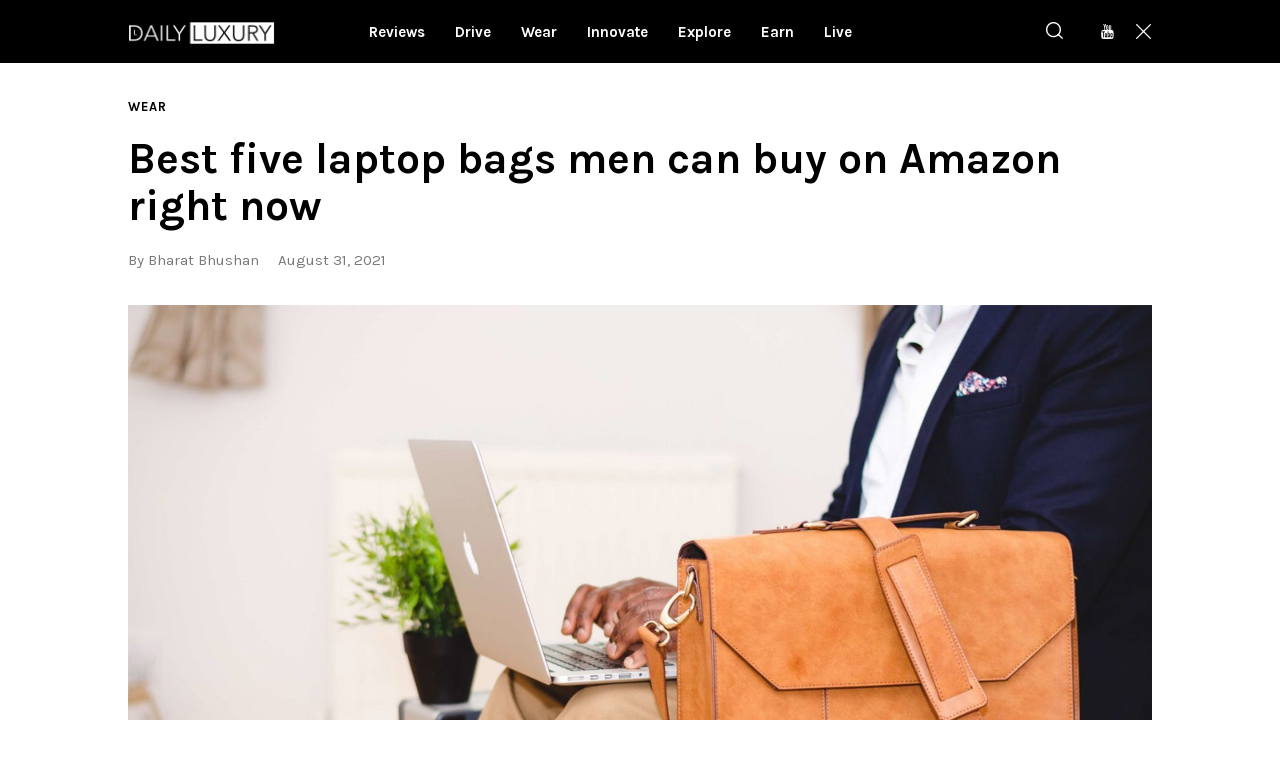

--- FILE ---
content_type: text/html; charset=UTF-8
request_url: https://dlmag.com/best-five-laptop-bags-men-can-buy-on-amazon-right-now/
body_size: 21900
content:
<!DOCTYPE html>
<html lang="en-US" class="no-js
									 scheme_default										">
<head>
			<meta charset="UTF-8">
		<meta name="viewport" content="width=device-width, initial-scale=1, maximum-scale=5">
		<meta name="format-detection" content="telephone=no">
		<link rel="profile" href="//gmpg.org/xfn/11">
		<link rel="pingback" href="https://dlmag.com/xmlrpc.php">
		<meta name='robots' content='index, follow, max-image-preview:large, max-snippet:-1, max-video-preview:-1' />

	<!-- This site is optimized with the Yoast SEO Premium plugin v21.7 (Yoast SEO v23.7) - https://yoast.com/wordpress/plugins/seo/ -->
	<title>Best five laptop bags men can buy on Amazon right now - Daily Luxury</title><link rel="preload" as="style" href="https://fonts.googleapis.com/css?family=Karla%3A400%2C400i%2C700%2C700i%7COpen%20Sans%3A400%2C400i%2C700%2C700i&#038;subset=latin%2Clatin-ext&#038;display=swap" /><link rel="stylesheet" href="https://fonts.googleapis.com/css?family=Karla%3A400%2C400i%2C700%2C700i%7COpen%20Sans%3A400%2C400i%2C700%2C700i&#038;subset=latin%2Clatin-ext&#038;display=swap" media="print" onload="this.media='all'" /><noscript><link rel="stylesheet" href="https://fonts.googleapis.com/css?family=Karla%3A400%2C400i%2C700%2C700i%7COpen%20Sans%3A400%2C400i%2C700%2C700i&#038;subset=latin%2Clatin-ext&#038;display=swap" /></noscript><link rel="preload" as="image" href="https://dlmag.com/wp-content/uploads/2021/08/Best-five-laptop-bags-for-men_img1.jpg" imagesrcset="https://dlmag.com/wp-content/uploads/2021/08/Best-five-laptop-bags-for-men_img1.jpg 1280w, https://dlmag.com/wp-content/uploads/2021/08/Best-five-laptop-bags-for-men_img1-768x480.jpg 768w, https://dlmag.com/wp-content/uploads/2021/08/Best-five-laptop-bags-for-men_img1-370x231.jpg 370w, https://dlmag.com/wp-content/uploads/2021/08/Best-five-laptop-bags-for-men_img1-770x481.jpg 770w" imagesizes="(max-width: 1280px) 100vw, 1280px" fetchpriority="high">
	<meta name="description" content="As we rely heavily on our expensive devices such as laptops, it becomes incredibly important to protect them from potential damage. Choosing a laptop bag" />
	<link rel="canonical" href="https://dlmag.com/best-five-laptop-bags-men-can-buy-on-amazon-right-now/" />
	<meta property="og:locale" content="en_US" />
	<meta property="og:type" content="article" />
	<meta property="og:title" content="Best five laptop bags men can buy on Amazon right now" />
	<meta property="og:description" content="As we rely heavily on our expensive devices such as laptops, it becomes incredibly important to protect them from potential damage. Choosing a laptop bag" />
	<meta property="og:url" content="https://dlmag.com/best-five-laptop-bags-men-can-buy-on-amazon-right-now/" />
	<meta property="og:site_name" content="Daily Luxury" />
	<meta property="article:publisher" content="https://www.facebook.com/dlmagofficial/" />
	<meta property="article:published_time" content="2021-08-31T18:59:00+00:00" />
	<meta property="article:modified_time" content="2021-09-02T06:43:17+00:00" />
	<meta property="og:image" content="https://dlmag.com/wp-content/uploads/2021/08/Best-five-laptop-bags-for-men_img1.jpg" />
	<meta property="og:image:width" content="1280" />
	<meta property="og:image:height" content="800" />
	<meta property="og:image:type" content="image/jpeg" />
	<meta name="author" content="Bharat Bhushan" />
	<meta name="twitter:card" content="summary_large_image" />
	<meta name="twitter:creator" content="@dlmagofficial" />
	<meta name="twitter:site" content="@dlmagofficial" />
	<script type="application/ld+json" class="yoast-schema-graph">{"@context":"https://schema.org","@graph":[{"@type":"NewsArticle","@id":"https://dlmag.com/best-five-laptop-bags-men-can-buy-on-amazon-right-now/#article","isPartOf":{"@id":"https://dlmag.com/best-five-laptop-bags-men-can-buy-on-amazon-right-now/"},"author":{"name":"Bharat Bhushan","@id":"https://dlmag.com/#/schema/person/c619420ca76cae0414eafb40f4946cbe"},"headline":"Best five laptop bags men can buy on Amazon right now","datePublished":"2021-08-31T18:59:00+00:00","dateModified":"2021-09-02T06:43:17+00:00","mainEntityOfPage":{"@id":"https://dlmag.com/best-five-laptop-bags-men-can-buy-on-amazon-right-now/"},"wordCount":529,"publisher":{"@id":"https://dlmag.com/#organization"},"image":{"@id":"https://dlmag.com/best-five-laptop-bags-men-can-buy-on-amazon-right-now/#primaryimage"},"thumbnailUrl":"https://dlmag.com/wp-content/uploads/2021/08/Best-five-laptop-bags-for-men_img1.jpg","keywords":["accessories","bags"],"articleSection":["Wear"],"inLanguage":"en-US","copyrightYear":"2021","copyrightHolder":{"@id":"https://dlmag.com/#organization"}},{"@type":"WebPage","@id":"https://dlmag.com/best-five-laptop-bags-men-can-buy-on-amazon-right-now/","url":"https://dlmag.com/best-five-laptop-bags-men-can-buy-on-amazon-right-now/","name":"Best five laptop bags men can buy on Amazon right now - Daily Luxury","isPartOf":{"@id":"https://dlmag.com/#website"},"primaryImageOfPage":{"@id":"https://dlmag.com/best-five-laptop-bags-men-can-buy-on-amazon-right-now/#primaryimage"},"image":{"@id":"https://dlmag.com/best-five-laptop-bags-men-can-buy-on-amazon-right-now/#primaryimage"},"thumbnailUrl":"https://dlmag.com/wp-content/uploads/2021/08/Best-five-laptop-bags-for-men_img1.jpg","datePublished":"2021-08-31T18:59:00+00:00","dateModified":"2021-09-02T06:43:17+00:00","description":"As we rely heavily on our expensive devices such as laptops, it becomes incredibly important to protect them from potential damage. Choosing a laptop bag","breadcrumb":{"@id":"https://dlmag.com/best-five-laptop-bags-men-can-buy-on-amazon-right-now/#breadcrumb"},"inLanguage":"en-US","potentialAction":[{"@type":"ReadAction","target":["https://dlmag.com/best-five-laptop-bags-men-can-buy-on-amazon-right-now/"]}]},{"@type":"ImageObject","inLanguage":"en-US","@id":"https://dlmag.com/best-five-laptop-bags-men-can-buy-on-amazon-right-now/#primaryimage","url":"https://dlmag.com/wp-content/uploads/2021/08/Best-five-laptop-bags-for-men_img1.jpg","contentUrl":"https://dlmag.com/wp-content/uploads/2021/08/Best-five-laptop-bags-for-men_img1.jpg","width":1280,"height":800},{"@type":"BreadcrumbList","@id":"https://dlmag.com/best-five-laptop-bags-men-can-buy-on-amazon-right-now/#breadcrumb","itemListElement":[{"@type":"ListItem","position":1,"name":"Home","item":"https://dlmag.com/"},{"@type":"ListItem","position":2,"name":"Best five laptop bags men can buy on Amazon right now"}]},{"@type":"WebSite","@id":"https://dlmag.com/#website","url":"https://dlmag.com/","name":"Daily Luxury","description":"The essential lifestyle guides","publisher":{"@id":"https://dlmag.com/#organization"},"potentialAction":[{"@type":"SearchAction","target":{"@type":"EntryPoint","urlTemplate":"https://dlmag.com/?s={search_term_string}"},"query-input":{"@type":"PropertyValueSpecification","valueRequired":true,"valueName":"search_term_string"}}],"inLanguage":"en-US"},{"@type":"Organization","@id":"https://dlmag.com/#organization","name":"dlmag","url":"https://dlmag.com/","logo":{"@type":"ImageObject","inLanguage":"en-US","@id":"https://dlmag.com/#/schema/logo/image/","url":"https://dlmag.com/wp-content/uploads/2021/04/dl_logo_full.png","contentUrl":"https://dlmag.com/wp-content/uploads/2021/04/dl_logo_full.png","width":800,"height":330,"caption":"dlmag"},"image":{"@id":"https://dlmag.com/#/schema/logo/image/"},"sameAs":["https://www.facebook.com/dlmagofficial/","https://x.com/dlmagofficial"]},{"@type":"Person","@id":"https://dlmag.com/#/schema/person/c619420ca76cae0414eafb40f4946cbe","name":"Bharat Bhushan","image":{"@type":"ImageObject","inLanguage":"en-US","@id":"https://dlmag.com/#/schema/person/image/","url":"https://secure.gravatar.com/avatar/d9e2764b2b29976d9c8fcf476a286994?s=96&d=mm&r=g","contentUrl":"https://secure.gravatar.com/avatar/d9e2764b2b29976d9c8fcf476a286994?s=96&d=mm&r=g","caption":"Bharat Bhushan"},"url":"https://dlmag.com/author/bharat/"}]}</script>
	<!-- / Yoast SEO Premium plugin. -->


<link rel='dns-prefetch' href='//stats.wp.com' />
<link rel='dns-prefetch' href='//fonts.googleapis.com' />
<link rel='dns-prefetch' href='//jetpack.wordpress.com' />
<link rel='dns-prefetch' href='//s0.wp.com' />
<link rel='dns-prefetch' href='//public-api.wordpress.com' />
<link rel='dns-prefetch' href='//0.gravatar.com' />
<link rel='dns-prefetch' href='//1.gravatar.com' />
<link rel='dns-prefetch' href='//2.gravatar.com' />
<link href='https://fonts.gstatic.com' crossorigin rel='preconnect' />
<link data-minify="1" property="stylesheet" rel='stylesheet' id='azonpress_block-cgb-block-style-css-css' href='https://dlmag.com/wp-content/cache/min/1/wp-content/plugins/azonpress/public/blocks/dist/blocks.style.build.css?ver=1727395851' type='text/css' media='all' />
<link data-minify="1" property="stylesheet" rel='stylesheet' id='load-fa-css' href='https://dlmag.com/wp-content/cache/min/1/wp-content/plugins/azonpress/public/blocks/icons/font-awesome-custom.css?ver=1727395851' type='text/css' media='all' />
<link property="stylesheet" rel='stylesheet' id='wp-block-library-css' href='https://dlmag.com/wp-includes/css/dist/block-library/style.min.css' type='text/css' media='all' />
<link property="stylesheet" rel='stylesheet' id='mediaelement-css' href='https://dlmag.com/wp-includes/js/mediaelement/mediaelementplayer-legacy.min.css' type='text/css' media='all' />
<link property="stylesheet" rel='stylesheet' id='wp-mediaelement-css' href='https://dlmag.com/wp-includes/js/mediaelement/wp-mediaelement.min.css' type='text/css' media='all' />
<style id='jetpack-sharing-buttons-style-inline-css' type='text/css'>
.jetpack-sharing-buttons__services-list{display:flex;flex-direction:row;flex-wrap:wrap;gap:0;list-style-type:none;margin:5px;padding:0}.jetpack-sharing-buttons__services-list.has-small-icon-size{font-size:12px}.jetpack-sharing-buttons__services-list.has-normal-icon-size{font-size:16px}.jetpack-sharing-buttons__services-list.has-large-icon-size{font-size:24px}.jetpack-sharing-buttons__services-list.has-huge-icon-size{font-size:36px}@media print{.jetpack-sharing-buttons__services-list{display:none!important}}.editor-styles-wrapper .wp-block-jetpack-sharing-buttons{gap:0;padding-inline-start:0}ul.jetpack-sharing-buttons__services-list.has-background{padding:1.25em 2.375em}
</style>
<link data-minify="1" property="stylesheet" rel='stylesheet' id='azonpress_media_button-css' href='https://dlmag.com/wp-content/cache/min/1/wp-content/plugins/azonpress/public/css/media_button.css?ver=1727395851' type='text/css' media='all' />
<style id='classic-theme-styles-inline-css' type='text/css'>
/*! This file is auto-generated */
.wp-block-button__link{color:#fff;background-color:#32373c;border-radius:9999px;box-shadow:none;text-decoration:none;padding:calc(.667em + 2px) calc(1.333em + 2px);font-size:1.125em}.wp-block-file__button{background:#32373c;color:#fff;text-decoration:none}
</style>
<style id='global-styles-inline-css' type='text/css'>
:root{--wp--preset--aspect-ratio--square: 1;--wp--preset--aspect-ratio--4-3: 4/3;--wp--preset--aspect-ratio--3-4: 3/4;--wp--preset--aspect-ratio--3-2: 3/2;--wp--preset--aspect-ratio--2-3: 2/3;--wp--preset--aspect-ratio--16-9: 16/9;--wp--preset--aspect-ratio--9-16: 9/16;--wp--preset--color--black: #000000;--wp--preset--color--cyan-bluish-gray: #abb8c3;--wp--preset--color--white: #ffffff;--wp--preset--color--pale-pink: #f78da7;--wp--preset--color--vivid-red: #cf2e2e;--wp--preset--color--luminous-vivid-orange: #ff6900;--wp--preset--color--luminous-vivid-amber: #fcb900;--wp--preset--color--light-green-cyan: #7bdcb5;--wp--preset--color--vivid-green-cyan: #00d084;--wp--preset--color--pale-cyan-blue: #8ed1fc;--wp--preset--color--vivid-cyan-blue: #0693e3;--wp--preset--color--vivid-purple: #9b51e0;--wp--preset--color--bg-color: #f7f8fa;--wp--preset--color--bd-color: #e4e4e4;--wp--preset--color--text: #6e6e6e;--wp--preset--color--text-dark: #000000;--wp--preset--color--text-light: #787878;--wp--preset--color--text-link: #ae9678;--wp--preset--color--text-hover: #9c8467;--wp--preset--color--text-link-2: #081ebe;--wp--preset--color--text-hover-2: #091a93;--wp--preset--color--text-link-3: #000000;--wp--preset--color--text-hover-3: #252525;--wp--preset--gradient--vivid-cyan-blue-to-vivid-purple: linear-gradient(135deg,rgba(6,147,227,1) 0%,rgb(155,81,224) 100%);--wp--preset--gradient--light-green-cyan-to-vivid-green-cyan: linear-gradient(135deg,rgb(122,220,180) 0%,rgb(0,208,130) 100%);--wp--preset--gradient--luminous-vivid-amber-to-luminous-vivid-orange: linear-gradient(135deg,rgba(252,185,0,1) 0%,rgba(255,105,0,1) 100%);--wp--preset--gradient--luminous-vivid-orange-to-vivid-red: linear-gradient(135deg,rgba(255,105,0,1) 0%,rgb(207,46,46) 100%);--wp--preset--gradient--very-light-gray-to-cyan-bluish-gray: linear-gradient(135deg,rgb(238,238,238) 0%,rgb(169,184,195) 100%);--wp--preset--gradient--cool-to-warm-spectrum: linear-gradient(135deg,rgb(74,234,220) 0%,rgb(151,120,209) 20%,rgb(207,42,186) 40%,rgb(238,44,130) 60%,rgb(251,105,98) 80%,rgb(254,248,76) 100%);--wp--preset--gradient--blush-light-purple: linear-gradient(135deg,rgb(255,206,236) 0%,rgb(152,150,240) 100%);--wp--preset--gradient--blush-bordeaux: linear-gradient(135deg,rgb(254,205,165) 0%,rgb(254,45,45) 50%,rgb(107,0,62) 100%);--wp--preset--gradient--luminous-dusk: linear-gradient(135deg,rgb(255,203,112) 0%,rgb(199,81,192) 50%,rgb(65,88,208) 100%);--wp--preset--gradient--pale-ocean: linear-gradient(135deg,rgb(255,245,203) 0%,rgb(182,227,212) 50%,rgb(51,167,181) 100%);--wp--preset--gradient--electric-grass: linear-gradient(135deg,rgb(202,248,128) 0%,rgb(113,206,126) 100%);--wp--preset--gradient--midnight: linear-gradient(135deg,rgb(2,3,129) 0%,rgb(40,116,252) 100%);--wp--preset--font-size--small: 13px;--wp--preset--font-size--medium: 20px;--wp--preset--font-size--large: 36px;--wp--preset--font-size--x-large: 42px;--wp--preset--spacing--20: 0.44rem;--wp--preset--spacing--30: 0.67rem;--wp--preset--spacing--40: 1rem;--wp--preset--spacing--50: 1.5rem;--wp--preset--spacing--60: 2.25rem;--wp--preset--spacing--70: 3.38rem;--wp--preset--spacing--80: 5.06rem;--wp--preset--shadow--natural: 6px 6px 9px rgba(0, 0, 0, 0.2);--wp--preset--shadow--deep: 12px 12px 50px rgba(0, 0, 0, 0.4);--wp--preset--shadow--sharp: 6px 6px 0px rgba(0, 0, 0, 0.2);--wp--preset--shadow--outlined: 6px 6px 0px -3px rgba(255, 255, 255, 1), 6px 6px rgba(0, 0, 0, 1);--wp--preset--shadow--crisp: 6px 6px 0px rgba(0, 0, 0, 1);}:where(.is-layout-flex){gap: 0.5em;}:where(.is-layout-grid){gap: 0.5em;}body .is-layout-flex{display: flex;}.is-layout-flex{flex-wrap: wrap;align-items: center;}.is-layout-flex > :is(*, div){margin: 0;}body .is-layout-grid{display: grid;}.is-layout-grid > :is(*, div){margin: 0;}:where(.wp-block-columns.is-layout-flex){gap: 2em;}:where(.wp-block-columns.is-layout-grid){gap: 2em;}:where(.wp-block-post-template.is-layout-flex){gap: 1.25em;}:where(.wp-block-post-template.is-layout-grid){gap: 1.25em;}.has-black-color{color: var(--wp--preset--color--black) !important;}.has-cyan-bluish-gray-color{color: var(--wp--preset--color--cyan-bluish-gray) !important;}.has-white-color{color: var(--wp--preset--color--white) !important;}.has-pale-pink-color{color: var(--wp--preset--color--pale-pink) !important;}.has-vivid-red-color{color: var(--wp--preset--color--vivid-red) !important;}.has-luminous-vivid-orange-color{color: var(--wp--preset--color--luminous-vivid-orange) !important;}.has-luminous-vivid-amber-color{color: var(--wp--preset--color--luminous-vivid-amber) !important;}.has-light-green-cyan-color{color: var(--wp--preset--color--light-green-cyan) !important;}.has-vivid-green-cyan-color{color: var(--wp--preset--color--vivid-green-cyan) !important;}.has-pale-cyan-blue-color{color: var(--wp--preset--color--pale-cyan-blue) !important;}.has-vivid-cyan-blue-color{color: var(--wp--preset--color--vivid-cyan-blue) !important;}.has-vivid-purple-color{color: var(--wp--preset--color--vivid-purple) !important;}.has-black-background-color{background-color: var(--wp--preset--color--black) !important;}.has-cyan-bluish-gray-background-color{background-color: var(--wp--preset--color--cyan-bluish-gray) !important;}.has-white-background-color{background-color: var(--wp--preset--color--white) !important;}.has-pale-pink-background-color{background-color: var(--wp--preset--color--pale-pink) !important;}.has-vivid-red-background-color{background-color: var(--wp--preset--color--vivid-red) !important;}.has-luminous-vivid-orange-background-color{background-color: var(--wp--preset--color--luminous-vivid-orange) !important;}.has-luminous-vivid-amber-background-color{background-color: var(--wp--preset--color--luminous-vivid-amber) !important;}.has-light-green-cyan-background-color{background-color: var(--wp--preset--color--light-green-cyan) !important;}.has-vivid-green-cyan-background-color{background-color: var(--wp--preset--color--vivid-green-cyan) !important;}.has-pale-cyan-blue-background-color{background-color: var(--wp--preset--color--pale-cyan-blue) !important;}.has-vivid-cyan-blue-background-color{background-color: var(--wp--preset--color--vivid-cyan-blue) !important;}.has-vivid-purple-background-color{background-color: var(--wp--preset--color--vivid-purple) !important;}.has-black-border-color{border-color: var(--wp--preset--color--black) !important;}.has-cyan-bluish-gray-border-color{border-color: var(--wp--preset--color--cyan-bluish-gray) !important;}.has-white-border-color{border-color: var(--wp--preset--color--white) !important;}.has-pale-pink-border-color{border-color: var(--wp--preset--color--pale-pink) !important;}.has-vivid-red-border-color{border-color: var(--wp--preset--color--vivid-red) !important;}.has-luminous-vivid-orange-border-color{border-color: var(--wp--preset--color--luminous-vivid-orange) !important;}.has-luminous-vivid-amber-border-color{border-color: var(--wp--preset--color--luminous-vivid-amber) !important;}.has-light-green-cyan-border-color{border-color: var(--wp--preset--color--light-green-cyan) !important;}.has-vivid-green-cyan-border-color{border-color: var(--wp--preset--color--vivid-green-cyan) !important;}.has-pale-cyan-blue-border-color{border-color: var(--wp--preset--color--pale-cyan-blue) !important;}.has-vivid-cyan-blue-border-color{border-color: var(--wp--preset--color--vivid-cyan-blue) !important;}.has-vivid-purple-border-color{border-color: var(--wp--preset--color--vivid-purple) !important;}.has-vivid-cyan-blue-to-vivid-purple-gradient-background{background: var(--wp--preset--gradient--vivid-cyan-blue-to-vivid-purple) !important;}.has-light-green-cyan-to-vivid-green-cyan-gradient-background{background: var(--wp--preset--gradient--light-green-cyan-to-vivid-green-cyan) !important;}.has-luminous-vivid-amber-to-luminous-vivid-orange-gradient-background{background: var(--wp--preset--gradient--luminous-vivid-amber-to-luminous-vivid-orange) !important;}.has-luminous-vivid-orange-to-vivid-red-gradient-background{background: var(--wp--preset--gradient--luminous-vivid-orange-to-vivid-red) !important;}.has-very-light-gray-to-cyan-bluish-gray-gradient-background{background: var(--wp--preset--gradient--very-light-gray-to-cyan-bluish-gray) !important;}.has-cool-to-warm-spectrum-gradient-background{background: var(--wp--preset--gradient--cool-to-warm-spectrum) !important;}.has-blush-light-purple-gradient-background{background: var(--wp--preset--gradient--blush-light-purple) !important;}.has-blush-bordeaux-gradient-background{background: var(--wp--preset--gradient--blush-bordeaux) !important;}.has-luminous-dusk-gradient-background{background: var(--wp--preset--gradient--luminous-dusk) !important;}.has-pale-ocean-gradient-background{background: var(--wp--preset--gradient--pale-ocean) !important;}.has-electric-grass-gradient-background{background: var(--wp--preset--gradient--electric-grass) !important;}.has-midnight-gradient-background{background: var(--wp--preset--gradient--midnight) !important;}.has-small-font-size{font-size: var(--wp--preset--font-size--small) !important;}.has-medium-font-size{font-size: var(--wp--preset--font-size--medium) !important;}.has-large-font-size{font-size: var(--wp--preset--font-size--large) !important;}.has-x-large-font-size{font-size: var(--wp--preset--font-size--x-large) !important;}
:where(.wp-block-post-template.is-layout-flex){gap: 1.25em;}:where(.wp-block-post-template.is-layout-grid){gap: 1.25em;}
:where(.wp-block-columns.is-layout-flex){gap: 2em;}:where(.wp-block-columns.is-layout-grid){gap: 2em;}
:root :where(.wp-block-pullquote){font-size: 1.5em;line-height: 1.6;}
</style>
<link data-minify="1" property="stylesheet" rel='stylesheet' id='trx_addons-icons-css' href='https://dlmag.com/wp-content/cache/min/1/wp-content/plugins/trx_addons/css/font-icons/css/trx_addons_icons-embedded.css?ver=1727395851' type='text/css' media='all' />
<link property="stylesheet" rel='stylesheet' id='jquery-swiper-css' href='https://dlmag.com/wp-content/plugins/trx_addons/js/swiper/swiper.min.css' type='text/css' media='all' />
<link property="stylesheet" rel='stylesheet' id='magnific-popup-css' href='https://dlmag.com/wp-content/plugins/trx_addons/js/magnific/magnific-popup.min.css' type='text/css' media='all' />
<link data-minify="1" property="stylesheet" rel='stylesheet' id='trx_addons-css' href='https://dlmag.com/wp-content/cache/min/1/wp-content/plugins/trx_addons/css/trx_addons.css?ver=1727395856' type='text/css' media='all' />
<link data-minify="1" property="stylesheet" rel='stylesheet' id='trx_addons-animation-css' href='https://dlmag.com/wp-content/cache/min/1/wp-content/plugins/trx_addons/css/trx_addons.animation.css?ver=1727395856' type='text/css' media='all' />
<link data-minify="1" property="stylesheet" rel='stylesheet' id='azonpress_public_css-css' href='https://dlmag.com/wp-content/cache/min/1/wp-content/plugins/azonpress/public/css/azonpress_public.css?ver=1727396431' type='text/css' media='all' />
<style id='azonpress_public_css-inline-css' type='text/css'>
a.azp-url.azp_button_type_custom {background: rgb(245, 243, 243);border-color: rgb(224, 219, 219);}
</style>

<link data-minify="1" property="stylesheet" rel='stylesheet' id='icons-embedded-css' href='https://dlmag.com/wp-content/cache/min/1/wp-content/themes/katelyn/css/font-icons/css/fontello-embedded.css?ver=1727395857' type='text/css' media='all' />
<link property="stylesheet" rel='stylesheet' id='katelyn-main-css' href='https://dlmag.com/wp-content/themes/katelyn/style.min.css?v=2' type='text/css' media='all' />
<style id='katelyn-main-inline-css' type='text/css'>
.post-navigation .nav-previous a .nav-arrow { background-image: url(https://dlmag.com/wp-content/uploads/2021/08/Christopher-Ward-C60-tide-watch_img1-370x208.jpg); }.post-navigation .nav-next a .nav-arrow { background-image: url(https://dlmag.com/wp-content/uploads/2021/09/Nike-Dunk-High-by-You-Custom-Design-370x208.jpg); }
</style>
<link data-minify="1" property="stylesheet" rel='stylesheet' id='katelyn-custom-css' href='https://dlmag.com/wp-content/cache/min/1/wp-content/themes/katelyn/css/__custom.css?ver=1727395857' type='text/css' media='all' />
<link data-minify="1" property="stylesheet" rel='stylesheet' id='katelyn-color-default-css' href='https://dlmag.com/wp-content/cache/min/1/wp-content/themes/katelyn/css/__colors_default.css?ver=1727395858' type='text/css' media='all' />
<link data-minify="1" property="stylesheet" rel='stylesheet' id='katelyn-color-dark-css' href='https://dlmag.com/wp-content/cache/min/1/wp-content/themes/katelyn/css/__colors_dark.css?ver=1727395858' type='text/css' media='all' />
<link property="stylesheet" rel='stylesheet' id='katelyn-child-css' href='https://dlmag.com/wp-content/themes/dlmag/style.css' type='text/css' media='all' />
<link data-minify="1" property="stylesheet" rel='stylesheet' id='trx_addons-responsive-css' href='https://dlmag.com/wp-content/cache/min/1/wp-content/plugins/trx_addons/css/trx_addons.responsive.css?ver=1727395858' type='text/css' media='all' />
<link data-minify="1" property="stylesheet" rel='stylesheet' id='katelyn-responsive-css' href='https://dlmag.com/wp-content/cache/min/1/wp-content/themes/katelyn/css/responsive.css?ver=1727395860' type='text/css' media='all' />
<script type="text/javascript" src="https://dlmag.com/wp-includes/js/jquery/jquery.min.js" id="jquery-core-js"></script>
<script type="text/javascript" src="https://dlmag.com/wp-includes/js/jquery/jquery-migrate.min.js" id="jquery-migrate-js"></script>
<link rel="https://api.w.org/" href="https://dlmag.com/wp-json/" /><link rel="alternate" title="JSON" type="application/json" href="https://dlmag.com/wp-json/wp/v2/posts/32961" /><link rel='shortlink' href='https://dlmag.com/?p=32961' />
<link rel="alternate" title="oEmbed (JSON)" type="application/json+oembed" href="https://dlmag.com/wp-json/oembed/1.0/embed?url=https%3A%2F%2Fdlmag.com%2Fbest-five-laptop-bags-men-can-buy-on-amazon-right-now%2F" />
<link rel="alternate" title="oEmbed (XML)" type="text/xml+oembed" href="https://dlmag.com/wp-json/oembed/1.0/embed?url=https%3A%2F%2Fdlmag.com%2Fbest-five-laptop-bags-men-can-buy-on-amazon-right-now%2F&#038;format=xml" />
	<style>img#wpstats{display:none}</style>
		<link rel="amphtml" href="https://dlmag.com/best-five-laptop-bags-men-can-buy-on-amazon-right-now/amp/">		<style type="text/css" id="wp-custom-css">
			body {
    font-size: 1rem;
    line-height: 1.6em;
}

.dladstyle {margin: 0 !important;}
.wp-block-image {padding: 0 0 15px 0}
.feature-seperator {margin-top:30px;}

.sc_layouts_menu_default_footer {padding: 10px; text-align: center;}

.scheme_default .post_meta_item.post_categories, .scheme_default .post_meta_item.post_categories a {
    color: #494949;
}

.scheme_default a {
    color: #494949;
}

.scheme_default a:hover {
    color: #494949;
}

.scheme_default .menu_mobile_inner a:hover, .scheme_default .menu_mobile_inner .current-menu-ancestor>a, .scheme_default .menu_mobile_inner .current-menu-item>a, .scheme_default .menu_mobile_inner .menu_mobile_nav_area li:hover:before, .scheme_default .menu_mobile_inner .menu_mobile_nav_area li.current-menu-ancestor:before, .scheme_default .menu_mobile_inner .menu_mobile_nav_area li.current-menu-item:before {
    color: #494949;
}

.scheme_dark .sc_layouts_menu_nav>li>a>span {
    background-image: linear-gradient(to right,#494949 0%,#494949 100%);
}

.scheme_dark .sc_layouts_menu_nav>li>a:hover, .scheme_dark .sc_layouts_menu_nav>li.sfHover>a {
    color: #fff !important;
}

.scheme_dark .sc_layouts_menu_nav>li.current-menu-item>a, .scheme_dark .sc_layouts_menu_nav>li.current-menu-parent>a, .scheme_dark .sc_layouts_menu_nav>li.current-menu-ancestor>a {
    color: #fff !important;
}

.scheme_default .post_meta.post_meta_categories .post_meta_item a:before {
    background-color: #fff;
}


.scheme_dark .sc_layouts_menu_popup .sc_layouts_menu_nav>li>a:hover, .scheme_dark .sc_layouts_menu_popup .sc_layouts_menu_nav>li.sfHover>a, .scheme_dark .sc_layouts_menu_nav>li li>a:hover, .scheme_dark .sc_layouts_menu_nav>li li.sfHover>a {
    color: #fff !important;
}

.scheme_default .post_layout_extra .post_header .post_meta.post_meta_categories .post_meta_item a:hover:before, .scheme_default .post_header_position_on_thumb .post_header .post_meta.post_meta_categories .post_meta_item a:hover:before, .scheme_default .post_meta.post_meta_categories .post_meta_item a:hover:before {
    background-color: #fff;
}

.sc_recent_news_style_news-portfolio .post_featured .mask {
    background-color: rgba(0,0,0,.6)!important;
    opacity: 1!important;
}

body.body_style_wide:not(.expand_content) [class*=content_wrap]>.content {
    width: 680px;
	}
	
	[class*=content_wrap]>.sidebar {
    width: 326px;
	}

.post_featured {
    margin-bottom: 0.5em;
}

.columns_wrap.columns_padding_bottom > [class*="column-"] {padding-bottom: 55px;}

.single-post .page_content_wrap {
    padding-top: 28px;
}

.scheme_default body, .scheme_default .body_style_boxed .page_wrap {
    background-color: #ffffff;
}

.scheme_default #page_preloader, .scheme_default .page_content_wrap, .scheme_default .custom-background .content_wrap>.content, .scheme_default .page_banner_wrap ~ .content_wrap>.content {
    background-color: #ffffff;
}

.scheme_dark .sc_button.color_style_link2:not(.sc_button_simple):not(.sc_button_bordered):not(.sc_button_bg_image) {
	background-color: #ae9678;}

.widgets_above_page_wrap, .widgets_above_content_wrap {
    font-size: 1em;
    margin-bottom: 20px;
	    margin-top: 50px;
}

.top_panel_default .sc_layouts_row_type_compact {
padding: 0;
}

.sc_layouts_row_type_compact {
padding: 0;
}

.menu_main_nav_area>ul, .sc_layouts_row:not(.sc_layouts_row_type_narrow) .sc_layouts_menu_nav, .sc_layouts_menu_dir_vertical .sc_layouts_menu_nav {

    line-height: 1em;
}

h1, h2, h3, h4, h5, h6 {
    hyphens: none;
	font-family: Karla;
}

.sc_layouts_menu_nav > li > ul {
    top: 52px;
}

.top_panel + .top_panel_title {
    padding: 20px 0 0;
}

.widgets_above_page_wrap, .widgets_above_content_wrap {
    font-size: 1em;
    margin-bottom: 25px;
    margin-top: 0px; 
}

.sc_recent_news .post_delimiter {
   margin-top: 0em;
    margin-bottom: 2em;
}


.widget .widget_title {
    border-bottom: 3px solid #ae9678;
}

.sc_recent_news .post_item .post_author, .sc_recent_news .post_item .post_date  {
    display: none;
}

.sc_recent_news .post_item .post_meta {display:none;}

.page_content_wrap {
    padding-top: 1.8rem;
    padding-bottom: 3.4rem;
}

.sc_recent_news_style_news-plain .post_featured .mask {background: linear-gradient(to bottom, rgba(0, 0, 0, 0.18) 36%, rgb(0, 0, 0) 100%);}

.post_layout_classic .post_title {
    font-size: 1.2em;
    line-height: 1.3em;
}

.scheme_default .widget .widget_title {font-size: 30px;}

.scheme_dark .sc_layouts_menu_nav>li>a {
    font-size: 15px;
}


.sc_layouts_menu.inited {margin-left: -60px;}

@media (max-width: 1023px) {
	
.scheme_dark .sc_layouts_menu_nav>li>a {
    font-size: 13px;
}

	
	.sc_layouts_menu.inited {margin-left: -30px;}
	
	.sc_recent_news_style_news-portfolio .post_item {
    height: 220px;
}

}

.copyright_text {font-size: 14px;}

.sidebar[class*=scheme_] .widget {
    padding: 5px 20px;
}

@media (max-width:280px) {
.content_wrap, .content_container {
    width: 260px !important;
	font-size: 18px;
	line-height: 26px;
		}

	.feature-seperator {margin-top:20px;}
	
}

@media (max-width:320px) and (min-width:281px) {
.content_wrap, .content_container {
    width: 280px !important;
	font-size: 18px;
	line-height: 26px;
		}

	.feature-seperator {margin-top:20px;}
}
		
@media (max-width:479px) and (min-width:321px) {
.content_wrap, .content_container {
    width: 316px !important;
	font-size: 18px;
	line-height: 26px;
		}
	
.feature-seperator {margin-top:20px;}
	
.sc_layouts_row_fixed_on.sc_layouts_row_fixed_always {
    padding-left: 10px !important;
    padding-right: 10px !important;
}	

.sidebar[class*=scheme_] .widget {
    padding: 5px 0px;
}	
	
	.sc_recent_news_style_news-portfolio .post_item {
    height: 180px;
 }
	
}

.scheme_default.sidebar .widget .trx_addons_tabs .trx_addons_tabs_titles li.ui-state-active a, .scheme_default.sidebar .widget .trx_addons_tabs .trx_addons_tabs_titles li a:hover {
    color: #ffffff;
    background-color: #000;
}

.scheme_default.sidebar .widget .trx_addons_tabs .trx_addons_tabs_titles li.ui-state-active a {
border-top: 2px solid #494949;
border-bottom: 2px solid #000;
}

.scheme_default.sidebar .widget .trx_addons_tabs .trx_addons_tabs_titles li a {
    color: #333333;
    border-top: 2px solid #e5e5e5;
    border-bottom: 2px solid #e5e5e5;
    background-color: #e5e5e5;
}

.scheme_default.sidebar .widget .trx_addons_tabs .trx_addons_tabs_titles li a:hover {
    border-top: 2px solid #000;
    border-bottom: 2px solid #000;
}

.post_item_single .post_content>.post_meta_single .post_tags {
    max-width: 100%;
}

h2 {
    margin-top: 1.0em;
}

.related_wrap_title {
    font-size: 22px;
    border-bottom: 1px solid #e6e6e6;
    padding: 15px 0 15px 0;
}

.scheme_default .author_info {
    border-top: 1px solid #e6e6e6;
}

.comments_form_wrap {
    margin-top: 10px;
    padding-top: 10px;
    border-top: 1px solid #e6e6e6;
}

.newsletter-signup {padding:20px 10px 30px 10px; background-color: #e5e5e5; font-size: 14px; line-height: 25px; margin-bottom: 40px; border-top: 5px solid #000;}

.grecaptcha-badge { visibility: hidden; }

input[type=text],input[type=email], textarea,input[type=submit] {border: 1px solid #ddd;
    -webkit-border-radius: 0px;
    -ms-border-radius: 0px;
    border-radius: 0px;
}

.scheme_default .wpcf7 .wpcf7-submit {background-color: #000;}

.related_wrap .post_title a {font-size: 18px;}

@media (max-width: 1279px) {
[class*=content_wrap]>.sidebar, body.body_style_boxed [class*=content_wrap]>.sidebar {
    width: 326px;
 }
}

@media (max-width: 1439px) {
	.content_wrap, .content_container {
    	width: 1024px;
	}
	
	body.body_style_wide:not(.expand_content) [class*=content_wrap]>.content {
    width: 680px;
	}
	
	[class*=content_wrap]>.sidebar {
    width: 326px;
	}

}

@media (min-width: 1024px) {
.sc_recent_news_style_news-portfolio .post_item {
    height: 360px;
    text-align: center;
	font-size: 14px;
 }

}

.post_layout_classic .post_featured {
    display: inline-block;
    width: 100%;
}
		</style>
		
<link data-minify="1" property="stylesheet" rel='stylesheet' id='jetpack-carousel-swiper-css-css' href='https://dlmag.com/wp-content/cache/min/1/wp-content/plugins/jetpack/modules/carousel/swiper-bundle.css?ver=1730762478' type='text/css' media='all' />
<link data-minify="1" property="stylesheet" rel='stylesheet' id='jetpack-carousel-css' href='https://dlmag.com/wp-content/cache/min/1/wp-content/plugins/jetpack/modules/carousel/jetpack-carousel.css?ver=1730762478' type='text/css' media='all' />
	
	<!-- Google tag (gtag.js) -->
<script async src="https://www.googletagmanager.com/gtag/js?id=G-S77JCF0NWK"></script>
<script>
  window.dataLayer = window.dataLayer || [];
  function gtag(){dataLayer.push(arguments);}
  gtag('js', new Date());

  gtag('config', 'G-S77JCF0NWK');
</script>

<!-- Google Tag Manager -->
<script>(function(w,d,s,l,i){w[l]=w[l]||[];w[l].push({'gtm.start':
new Date().getTime(),event:'gtm.js'});var f=d.getElementsByTagName(s)[0],
j=d.createElement(s),dl=l!='dataLayer'?'&l='+l:'';j.async=true;j.src=
'https://www.googletagmanager.com/gtm.js?id='+i+dl;f.parentNode.insertBefore(j,f);
})(window,document,'script','dataLayer','GTM-T576DM66');</script>
<!-- End Google Tag Manager -->

</head>


<body class="post-template-default single single-post postid-32961 single-format-standard wp-custom-logo body_tag scheme_default blog_mode_post body_style_wide is_single sidebar_show sidebar_right sidebar_mobile_below trx_addons_present header_type_default header_style_header-default header_position_default menu_style_top no_layout thumbnail_type_boxed post_header_position_above">
<!-- Google Tag Manager (noscript) -->
<noscript><iframe src="https://www.googletagmanager.com/ns.html?id=GTM-T576DM66"
height="0" width="0" style="display:none;visibility:hidden"></iframe></noscript>
<!-- End Google Tag Manager (noscript) -->

	
	<div class="body_wrap">

		<div class="page_wrap">
			<header class="top_panel top_panel_default
	 without_bg_image with_featured_image scheme_dark">
	<div class="top_panel_navi sc_layouts_row sc_layouts_row_type_compact sc_layouts_row_fixed sc_layouts_row_fixed_always
	">
	<div class="content_wrap">
		<div class="columns_wrap columns_fluid">
			<div class="sc_layouts_column sc_layouts_column_align_left sc_layouts_column_icons_position_left sc_layouts_column_fluid column-1_4">
				<div class="sc_layouts_item">
					<a class="sc_layouts_logo" href="https://dlmag.com/">
		<img src="https://dlmag.com/wp-content/uploads/2024/09/dailyluxury.png" srcset="https://dlmag.com/wp-content/uploads/2024/09/dailyluxury.png 3x" alt="Daily Luxury" width="400" height="116">	</a>
					</div>
			</div><div class="sc_layouts_column sc_layouts_column_icons_position_center sc_layouts_column_fluid column-2_4 sc_layouts_column_align_center">
				<div class="sc_layouts_item">
					<nav class="menu_main_nav_area sc_layouts_menu sc_layouts_menu_default sc_layouts_hide_on_mobile" itemscope itemtype="//schema.org/SiteNavigationElement"><ul id="menu_main" class="sc_layouts_menu_nav menu_main_nav"><li id="menu-item-876" class="menu-item menu-item-type-taxonomy menu-item-object-section menu-item-876"><a href="https://dlmag.com/section/reviews/"><span>Reviews</span></a></li><li id="menu-item-154" class="menu-item menu-item-type-taxonomy menu-item-object-category menu-item-154"><a href="https://dlmag.com/topics/drive/"><span>Drive</span></a></li><li id="menu-item-156" class="menu-item menu-item-type-taxonomy menu-item-object-category current-post-ancestor current-menu-parent current-post-parent menu-item-156"><a href="https://dlmag.com/topics/wear/"><span>Wear</span></a></li><li id="menu-item-12" class="menu-item menu-item-type-taxonomy menu-item-object-category menu-item-12"><a href="https://dlmag.com/topics/innovate/"><span>Innovate</span></a></li><li id="menu-item-14" class="menu-item menu-item-type-taxonomy menu-item-object-category menu-item-14"><a href="https://dlmag.com/topics/explore/"><span>Explore</span></a></li><li id="menu-item-25724" class="menu-item menu-item-type-taxonomy menu-item-object-category menu-item-25724"><a href="https://dlmag.com/topics/earn/"><span>Earn</span></a></li><li id="menu-item-38666" class="menu-item menu-item-type-taxonomy menu-item-object-category menu-item-38666"><a href="https://dlmag.com/topics/live/"><span>Live</span></a></li></ul></nav>				</div>
			</div><div class="sc_layouts_column sc_layouts_column_align_right sc_layouts_column_icons_position_right sc_layouts_column_fluid column-1_4">
                    <div class="sc_layouts_item sc_layouts_iconed_text sc_layouts_menu_mobile_button">
                        <a class="sc_layouts_item_link sc_layouts_iconed_text_link" href="#">
                            <span class="sc_layouts_item_icon sc_layouts_iconed_text_icon trx_addons_icon-menu"></span>
                        </a>
                    </div>
                    <div class="sc_layouts_item extra-search-wrap">
                        <div class="extra-search">
    <span class="search_submit trx_addons_icon-search"></span>
    <div class="search_wrap search_style_fullscreen header_search">
    <div class="search_form_wrap">
        <div class="search_content_wrap">
            <form role="search" method="get" class="search_form" action="https://dlmag.com/">
                <input type="hidden" value="" name="post_types">
                <input type="text" class="search_field" placeholder="Type words and hit enter" value="" name="s">
                <button type="submit" class="search_submit trx_addons_icon-search"></button>
            </form>
                            <a class="search_close trx_addons_icon-delete"></a>
                    </div>
    </div>
	    </div>
    <div class="search_overlay"></div>
</div>                    </div><div class="sc_layouts_item socials_item_wrap">
                        <div class="socials_wrap"><a target="_blank" rel="noreferrer noopener" href="https://www.youtube.com/@dlmag" class="social_item social_item_style_icons sc_icon_type_icons social_item_type_icons"><span class="social_icon social_icon_youtube"><span class="icon-youtube"></span></span></a><a target="_blank" rel="noreferrer noopener" href="https://twitter.com/dlmagofficial" class="social_item social_item_style_icons sc_icon_type_icons social_item_type_icons"><span class="social_icon social_icon_009-close"><span class="icon-009-close"></span></span></a></div>                    </div>
            </div>		</div><!-- /.columns_wrap -->
	</div><!-- /.content_wrap -->
</div><!-- /.top_panel_navi -->
</header>
<div class="menu_mobile_overlay"></div>
<div class="menu_mobile menu_mobile_narrow scheme_default">
	<div class="menu_mobile_inner">
		<a class="menu_mobile_close icon-cancel"></a>
		<nav class="menu_mobile_nav_area" itemscope itemtype="//schema.org/SiteNavigationElement"><ul id="menu_mobile" class=" menu_mobile_nav"><li id="menu_mobile-item-876" class="menu-item menu-item-type-taxonomy menu-item-object-section menu-item-876"><a href="https://dlmag.com/section/reviews/"><span>Reviews</span></a></li><li id="menu_mobile-item-154" class="menu-item menu-item-type-taxonomy menu-item-object-category menu-item-154"><a href="https://dlmag.com/topics/drive/"><span>Drive</span></a></li><li id="menu_mobile-item-156" class="menu-item menu-item-type-taxonomy menu-item-object-category current-post-ancestor current-menu-parent current-post-parent menu-item-156"><a href="https://dlmag.com/topics/wear/"><span>Wear</span></a></li><li id="menu_mobile-item-12" class="menu-item menu-item-type-taxonomy menu-item-object-category menu-item-12"><a href="https://dlmag.com/topics/innovate/"><span>Innovate</span></a></li><li id="menu_mobile-item-14" class="menu-item menu-item-type-taxonomy menu-item-object-category menu-item-14"><a href="https://dlmag.com/topics/explore/"><span>Explore</span></a></li><li id="menu_mobile-item-25724" class="menu-item menu-item-type-taxonomy menu-item-object-category menu-item-25724"><a href="https://dlmag.com/topics/earn/"><span>Earn</span></a></li><li id="menu_mobile-item-38666" class="menu-item menu-item-type-taxonomy menu-item-object-category menu-item-38666"><a href="https://dlmag.com/topics/live/"><span>Live</span></a></li></ul></nav><div class="socials_mobile"><a target="_blank" rel="noreferrer noopener" href="https://www.youtube.com/@dlmag" class="social_item social_item_style_icons sc_icon_type_icons social_item_type_icons"><span class="social_icon social_icon_youtube"><span class="icon-youtube"></span></span></a><a target="_blank" rel="noreferrer noopener" href="https://twitter.com/dlmagofficial" class="social_item social_item_style_icons sc_icon_type_icons social_item_type_icons"><span class="social_icon social_icon_009-close"><span class="icon-009-close"></span></span></a></div>	</div>
</div>
			<div class="page_content_wrap">
										<div class="header_content_wrap header_align_mc">
															<div class="content_wrap">
											<div class="post_header post_header_single entry-header">
						<div class="post_meta post_meta_categories">
			<span class="post_meta_item post_categories"><a href="https://dlmag.com/topics/wear/" rel="category tag">Wear</a></span> 		</div><!-- .post_meta -->
		<h1 class="post_title entry-title">Best five laptop bags men can buy on Amazon right now</h1>		<div class="post_meta post_meta_other">
			<a class="post_meta_item post_author" rel="author" href="https://dlmag.com/author/bharat/"><span class="post_author_avatar"><img alt='' src='https://secure.gravatar.com/avatar/d9e2764b2b29976d9c8fcf476a286994?s=32&#038;d=mm&#038;r=g' srcset='https://secure.gravatar.com/avatar/d9e2764b2b29976d9c8fcf476a286994?s=64&#038;d=mm&#038;r=g 2x' class='avatar avatar-32 photo' height='32' width='32' decoding='async'/></span><span class="post_author_label">By </span><span class="post_author_name">Bharat Bhushan</span></a> <span class="post_meta_item post_date">August 31, 2021</span> 		</div><!-- .post_meta -->
					</div><!-- .post_header -->
			<div class="post_featured"><img width="1280" height="800" src="https://dlmag.com/wp-content/uploads/2021/08/Best-five-laptop-bags-for-men_img1.jpg" class="attachment-katelyn-thumb-full size-katelyn-thumb-full wp-post-image" alt="" itemprop="url" decoding="async" fetchpriority="high" srcset="https://dlmag.com/wp-content/uploads/2021/08/Best-five-laptop-bags-for-men_img1.jpg 1280w, https://dlmag.com/wp-content/uploads/2021/08/Best-five-laptop-bags-for-men_img1-768x480.jpg 768w, https://dlmag.com/wp-content/uploads/2021/08/Best-five-laptop-bags-for-men_img1-370x231.jpg 370w, https://dlmag.com/wp-content/uploads/2021/08/Best-five-laptop-bags-for-men_img1-770x481.jpg 770w" sizes="(max-width: 1280px) 100vw, 1280px" data-attachment-id="32967" data-permalink="https://dlmag.com/best-five-laptop-bags-men-can-buy-on-amazon-right-now/best-five-laptop-bags-for-men_img1/" data-orig-file="https://dlmag.com/wp-content/uploads/2021/08/Best-five-laptop-bags-for-men_img1.jpg" data-orig-size="1280,800" data-comments-opened="1" data-image-meta="{&quot;aperture&quot;:&quot;0&quot;,&quot;credit&quot;:&quot;&quot;,&quot;camera&quot;:&quot;&quot;,&quot;caption&quot;:&quot;&quot;,&quot;created_timestamp&quot;:&quot;0&quot;,&quot;copyright&quot;:&quot;&quot;,&quot;focal_length&quot;:&quot;0&quot;,&quot;iso&quot;:&quot;0&quot;,&quot;shutter_speed&quot;:&quot;0&quot;,&quot;title&quot;:&quot;&quot;,&quot;orientation&quot;:&quot;0&quot;}" data-image-title="Best-five-laptop-bags-for-men_img1" data-image-description="" data-image-caption="" data-medium-file="https://dlmag.com/wp-content/uploads/2021/08/Best-five-laptop-bags-for-men_img1.jpg" data-large-file="https://dlmag.com/wp-content/uploads/2021/08/Best-five-laptop-bags-for-men_img1.jpg" tabindex="0" role="button" /></div><!-- .post_featured -->								</div>
														</div>
						                <div class="content_wrap">

				<div class="content">
					<article id="post-32961" 
	class="post_item_single post_type_post post_format_ post-32961 post type-post status-publish format-standard has-post-thumbnail hentry category-wear tag-accessories tag-bags section-buying-guides disclosure_type-affiliates">
	<div class="post_content post_content_single entry-content" itemprop="mainEntityOfPage">
		
<p>As we rely heavily on our expensive devices such as laptops, it becomes incredibly important to protect them from potential damage. Choosing a laptop bag mostly depends on your preference and the frequency and location of its use. You must pick a bag that will make it easier and comfortable for you to carry your laptop and protect your device in a sophisticated look. </p>



<p>The best laptop bags should be stylish enough to take out in cafes or meetings while providing plenty of storage space for your laptop and other work essentials, and a few other features like anti-theft tool and a USB charging port would only add to the quality. Here are the five best laptop bags for men to buy from Amazon.</p><div class='code-block code-block-1' style='margin: 8px auto; text-align: center; display: block; clear: both;'>
<div><script async src="https://pagead2.googlesyndication.com/pagead/js/adsbygoogle.js"></script>
<!-- dlmag-In-Article-responsive -->
<ins class="adsbygoogle"
     style="display:block"
     data-ad-client="ca-pub-8065766046515397"
     data-ad-slot="9408550186"
     data-ad-format="auto"
     data-full-width-responsive="true"></ins>
<script>
     (adsbygoogle = window.adsbygoogle || []).push({});
</script></div></div>




<h2 class="wp-block-heading" id="h-kroser-laptop-bag"><strong>Kroser Laptop Bag</strong></h2>



<figure class="wp-block-image size-full"><img decoding="async" width="1280" height="800" data-attachment-id="32962" data-permalink="https://dlmag.com/best-five-laptop-bags-men-can-buy-on-amazon-right-now/kroser-laptop-bag_img1/" data-orig-file="https://dlmag.com/wp-content/uploads/2021/08/Kroser-Laptop-Bag_img1.jpg" data-orig-size="1280,800" data-comments-opened="1" data-image-meta="{&quot;aperture&quot;:&quot;0&quot;,&quot;credit&quot;:&quot;&quot;,&quot;camera&quot;:&quot;&quot;,&quot;caption&quot;:&quot;&quot;,&quot;created_timestamp&quot;:&quot;0&quot;,&quot;copyright&quot;:&quot;&quot;,&quot;focal_length&quot;:&quot;0&quot;,&quot;iso&quot;:&quot;0&quot;,&quot;shutter_speed&quot;:&quot;0&quot;,&quot;title&quot;:&quot;&quot;,&quot;orientation&quot;:&quot;0&quot;}" data-image-title="Kroser-Laptop-Bag_img1" data-image-description="" data-image-caption="" data-medium-file="https://dlmag.com/wp-content/uploads/2021/08/Kroser-Laptop-Bag_img1.jpg" data-large-file="https://dlmag.com/wp-content/uploads/2021/08/Kroser-Laptop-Bag_img1.jpg" tabindex="0" role="button" src="https://dlmag.com/wp-content/uploads/2021/08/Kroser-Laptop-Bag_img1.jpg" alt="" class="wp-image-32962" srcset="https://dlmag.com/wp-content/uploads/2021/08/Kroser-Laptop-Bag_img1.jpg 1280w, https://dlmag.com/wp-content/uploads/2021/08/Kroser-Laptop-Bag_img1-768x480.jpg 768w, https://dlmag.com/wp-content/uploads/2021/08/Kroser-Laptop-Bag_img1-370x231.jpg 370w, https://dlmag.com/wp-content/uploads/2021/08/Kroser-Laptop-Bag_img1-770x481.jpg 770w" sizes="(max-width: 1280px) 100vw, 1280px" /></figure>



<p>Made of environmentally friendly canvas poly fabric, Kroser’s 18-inch laptop bag is durable, functional and water-repellent. It features spacious compartments capable of storing a 17.3-inch laptop, iPad, notebooks and other office supplies. Moreover, it has a padded sleeve that protects your device from shock, particularly when you are traveling with your laptop. The padded shoulder straps and handles offer a comfortable grip during long commute hours. </p>






<h2 class="wp-block-heading" id="h-fossil-haskel-leather-bag"><strong>Fossil Haskel Leather Bag</strong></h2>



<figure class="wp-block-image size-full"><img decoding="async" width="1280" height="800" data-attachment-id="32963" data-permalink="https://dlmag.com/best-five-laptop-bags-men-can-buy-on-amazon-right-now/fossil-greenville-rucksac_img1/" data-orig-file="https://dlmag.com/wp-content/uploads/2021/08/Fossil-Greenville-Rucksac_img1.jpg" data-orig-size="1280,800" data-comments-opened="1" data-image-meta="{&quot;aperture&quot;:&quot;0&quot;,&quot;credit&quot;:&quot;&quot;,&quot;camera&quot;:&quot;&quot;,&quot;caption&quot;:&quot;&quot;,&quot;created_timestamp&quot;:&quot;0&quot;,&quot;copyright&quot;:&quot;&quot;,&quot;focal_length&quot;:&quot;0&quot;,&quot;iso&quot;:&quot;0&quot;,&quot;shutter_speed&quot;:&quot;0&quot;,&quot;title&quot;:&quot;&quot;,&quot;orientation&quot;:&quot;0&quot;}" data-image-title="Fossil-Greenville-Rucksac_img1" data-image-description="" data-image-caption="" data-medium-file="https://dlmag.com/wp-content/uploads/2021/08/Fossil-Greenville-Rucksac_img1.jpg" data-large-file="https://dlmag.com/wp-content/uploads/2021/08/Fossil-Greenville-Rucksac_img1.jpg" tabindex="0" role="button" src="https://dlmag.com/wp-content/uploads/2021/08/Fossil-Greenville-Rucksac_img1.jpg" alt="" class="wp-image-32963" srcset="https://dlmag.com/wp-content/uploads/2021/08/Fossil-Greenville-Rucksac_img1.jpg 1280w, https://dlmag.com/wp-content/uploads/2021/08/Fossil-Greenville-Rucksac_img1-768x480.jpg 768w, https://dlmag.com/wp-content/uploads/2021/08/Fossil-Greenville-Rucksac_img1-370x231.jpg 370w, https://dlmag.com/wp-content/uploads/2021/08/Fossil-Greenville-Rucksac_img1-770x481.jpg 770w" sizes="(max-width: 1280px) 100vw, 1280px" /></figure>



<p>Fossil’s Haskel is a signature everyday workbag. This cognac bag is casual, lightweight and perfectly portable, making it a great for work and travel. It features a padded laptop pocket, two slide pockets, one zipper pocket, four elastic loops and polyester lining on the inside. The exterior features 100 percent genuine leather, a magnetic snap pocket, one zipper pocket, brass hardware and an adjustable, removable strap.</p><div class='code-block code-block-2' style='margin: 8px auto; text-align: center; display: block; clear: both;'>
<div><script async src="https://pagead2.googlesyndication.com/pagead/js/adsbygoogle.js"></script>
<ins class="adsbygoogle"
     style="display:block; text-align:center;"
     data-ad-layout="in-article"
     data-ad-format="fluid"
     data-ad-client="ca-pub-8065766046515397"
     data-ad-slot="8211018589"></ins>
<script>
     (adsbygoogle = window.adsbygoogle || []).push({});
</script></div></div>







<h2 class="wp-block-heading" id="h-peak-design-everyday-messenger"><strong>Peak Design Everyday Messenger</strong></h2>



<figure class="wp-block-image size-full"><img loading="lazy" decoding="async" width="1280" height="800" data-attachment-id="32964" data-permalink="https://dlmag.com/best-five-laptop-bags-men-can-buy-on-amazon-right-now/peak-design-everyday-messenger_img1/" data-orig-file="https://dlmag.com/wp-content/uploads/2021/08/Peak-Design-Everyday-Messenger_img1.jpg" data-orig-size="1280,800" data-comments-opened="1" data-image-meta="{&quot;aperture&quot;:&quot;0&quot;,&quot;credit&quot;:&quot;&quot;,&quot;camera&quot;:&quot;&quot;,&quot;caption&quot;:&quot;&quot;,&quot;created_timestamp&quot;:&quot;0&quot;,&quot;copyright&quot;:&quot;&quot;,&quot;focal_length&quot;:&quot;0&quot;,&quot;iso&quot;:&quot;0&quot;,&quot;shutter_speed&quot;:&quot;0&quot;,&quot;title&quot;:&quot;&quot;,&quot;orientation&quot;:&quot;0&quot;}" data-image-title="Peak-Design-Everyday-Messenger_img1" data-image-description="" data-image-caption="" data-medium-file="https://dlmag.com/wp-content/uploads/2021/08/Peak-Design-Everyday-Messenger_img1.jpg" data-large-file="https://dlmag.com/wp-content/uploads/2021/08/Peak-Design-Everyday-Messenger_img1.jpg" tabindex="0" role="button" src="https://dlmag.com/wp-content/uploads/2021/08/Peak-Design-Everyday-Messenger_img1.jpg" alt="" class="wp-image-32964" srcset="https://dlmag.com/wp-content/uploads/2021/08/Peak-Design-Everyday-Messenger_img1.jpg 1280w, https://dlmag.com/wp-content/uploads/2021/08/Peak-Design-Everyday-Messenger_img1-768x480.jpg 768w, https://dlmag.com/wp-content/uploads/2021/08/Peak-Design-Everyday-Messenger_img1-370x231.jpg 370w, https://dlmag.com/wp-content/uploads/2021/08/Peak-Design-Everyday-Messenger_img1-770x481.jpg 770w" sizes="(max-width: 1280px) 100vw, 1280px" /></figure>



<p>Despite being a bit expensive, this Peak Design Everyday Messenger bag is one of the top choices today. It has magnetic MagLatch closure that ensures the security of the contents of your bag, while its customizable flexfold separators let you place your things properly. The bag has a comfortable adjustable shoulder strap, extra hip straps to help stabilize heavy stuff and a padded laptop sleeve to protect your laptop from shock.</p>






<h2 class="wp-block-heading" id="h-solo-duane-convertible-briefcase"><strong>Solo Duane Convertible Briefcase</strong></h2>



<figure class="wp-block-image size-full"><img loading="lazy" decoding="async" width="1280" height="800" data-attachment-id="32965" data-permalink="https://dlmag.com/best-five-laptop-bags-men-can-buy-on-amazon-right-now/solo-duane-convertible-briefcase_img1/" data-orig-file="https://dlmag.com/wp-content/uploads/2021/08/Solo-Duane-Convertible-Briefcase_img1.jpg" data-orig-size="1280,800" data-comments-opened="1" data-image-meta="{&quot;aperture&quot;:&quot;0&quot;,&quot;credit&quot;:&quot;&quot;,&quot;camera&quot;:&quot;&quot;,&quot;caption&quot;:&quot;&quot;,&quot;created_timestamp&quot;:&quot;0&quot;,&quot;copyright&quot;:&quot;&quot;,&quot;focal_length&quot;:&quot;0&quot;,&quot;iso&quot;:&quot;0&quot;,&quot;shutter_speed&quot;:&quot;0&quot;,&quot;title&quot;:&quot;&quot;,&quot;orientation&quot;:&quot;0&quot;}" data-image-title="Solo-Duane-Convertible-Briefcase_img1" data-image-description="" data-image-caption="" data-medium-file="https://dlmag.com/wp-content/uploads/2021/08/Solo-Duane-Convertible-Briefcase_img1.jpg" data-large-file="https://dlmag.com/wp-content/uploads/2021/08/Solo-Duane-Convertible-Briefcase_img1.jpg" tabindex="0" role="button" src="https://dlmag.com/wp-content/uploads/2021/08/Solo-Duane-Convertible-Briefcase_img1.jpg" alt="" class="wp-image-32965" srcset="https://dlmag.com/wp-content/uploads/2021/08/Solo-Duane-Convertible-Briefcase_img1.jpg 1280w, https://dlmag.com/wp-content/uploads/2021/08/Solo-Duane-Convertible-Briefcase_img1-768x480.jpg 768w, https://dlmag.com/wp-content/uploads/2021/08/Solo-Duane-Convertible-Briefcase_img1-370x231.jpg 370w, https://dlmag.com/wp-content/uploads/2021/08/Solo-Duane-Convertible-Briefcase_img1-770x481.jpg 770w" sizes="(max-width: 1280px) 100vw, 1280px" /></figure>



<p>This Duane Convertible briefcase is a standard hybrid carrier that can be converted into a backpack when your arms are getting tired and can be turned into a messenger bag for better mobility. It can house a 15.6-inch MacBook Pro or Dell XPS 15 in its padded compartment, while a handful of other stuff can be put in a large front pocket. There are some additional pockets with quick access to your stuff such as phone or keys.</p>






<h2 class="wp-block-heading" id="h-amazonbasics-shoulder-bag-carrying-case"><strong>AmazonBasics Shoulder Bag Carrying Case</strong></h2>



<figure class="wp-block-image size-full"><img loading="lazy" decoding="async" width="1280" height="800" data-attachment-id="32966" data-permalink="https://dlmag.com/best-five-laptop-bags-men-can-buy-on-amazon-right-now/amazonbasics-shoulder-bag-carrying-case_img1/" data-orig-file="https://dlmag.com/wp-content/uploads/2021/08/AmazonBasics-Shoulder-Bag-Carrying-Case_img1.jpg" data-orig-size="1280,800" data-comments-opened="1" data-image-meta="{&quot;aperture&quot;:&quot;0&quot;,&quot;credit&quot;:&quot;&quot;,&quot;camera&quot;:&quot;&quot;,&quot;caption&quot;:&quot;&quot;,&quot;created_timestamp&quot;:&quot;0&quot;,&quot;copyright&quot;:&quot;&quot;,&quot;focal_length&quot;:&quot;0&quot;,&quot;iso&quot;:&quot;0&quot;,&quot;shutter_speed&quot;:&quot;0&quot;,&quot;title&quot;:&quot;&quot;,&quot;orientation&quot;:&quot;0&quot;}" data-image-title="AmazonBasics-Shoulder-Bag-Carrying-Case_img1" data-image-description="" data-image-caption="" data-medium-file="https://dlmag.com/wp-content/uploads/2021/08/AmazonBasics-Shoulder-Bag-Carrying-Case_img1.jpg" data-large-file="https://dlmag.com/wp-content/uploads/2021/08/AmazonBasics-Shoulder-Bag-Carrying-Case_img1.jpg" tabindex="0" role="button" src="https://dlmag.com/wp-content/uploads/2021/08/AmazonBasics-Shoulder-Bag-Carrying-Case_img1.jpg" alt="" class="wp-image-32966" srcset="https://dlmag.com/wp-content/uploads/2021/08/AmazonBasics-Shoulder-Bag-Carrying-Case_img1.jpg 1280w, https://dlmag.com/wp-content/uploads/2021/08/AmazonBasics-Shoulder-Bag-Carrying-Case_img1-768x480.jpg 768w, https://dlmag.com/wp-content/uploads/2021/08/AmazonBasics-Shoulder-Bag-Carrying-Case_img1-370x231.jpg 370w, https://dlmag.com/wp-content/uploads/2021/08/AmazonBasics-Shoulder-Bag-Carrying-Case_img1-770x481.jpg 770w" sizes="(max-width: 1280px) 100vw, 1280px" /></figure>



<p>This low-key sling is a slim and compact shoulder bag that lets you carry any laptop over the shoulder or by the handle. It features durable and weatherproof material with sturdy zippers and secure handles. The carrying case safely gets your portable computer and EDC items from place to place. Moreover, this option is inexpensive and offers impeccable flexibility and organization.</p>



<div class='code-block code-block-3' style='margin: 8px 0; clear: both;'>
<small><i>Disclosure: dlmag uses affiliate links, If you click on a link in this article and buy something we’ll get a small cut of the sale.</i></small></div>
<!-- CONTENT END 1 -->
			<div class="post_meta post_meta_single">
				<span class="post_meta_item post_tags"><a href="https://dlmag.com/tags/accessories/" rel="tag">accessories</a><a href="https://dlmag.com/tags/bags/" rel="tag">bags</a></span>			</div>
				</div><!-- .entry-content -->


	</article>
			<section class="related_wrap related_position_below_content related_style_classic">
				<h3 class="section_title related_wrap_title">You May Also Like</h3><div class="columns_wrap posts_container columns_padding_bottom"><div class="column-1_2"><div id="post-32077" class="related_item post_format_standard post-32077 post type-post status-publish format-standard has-post-thumbnail hentry category-wear tag-balenciaga tag-shoes section-news">
	<div class="post_featured with_thumb hover_simple"><img width="770" height="518" src="https://dlmag.com/wp-content/uploads/2021/07/Balenciaga-Runner-Sneaker-White-Dark-Red-Grey-Where-to-Buy-770x518.jpg" class="attachment-katelyn-thumb-big-extra size-katelyn-thumb-big-extra wp-post-image" alt="Balenciaga Runner Sneaker White Dark Red Grey Where to Buy" decoding="async" loading="lazy" data-attachment-id="32078" data-permalink="https://dlmag.com/balenciaga-runner-sneakers-now-out-in-three-new-color-iterations/balenciaga-runner-sneaker-white-dark-red-grey-where-to-buy/" data-orig-file="https://dlmag.com/wp-content/uploads/2021/07/Balenciaga-Runner-Sneaker-White-Dark-Red-Grey-Where-to-Buy.jpg" data-orig-size="1280,800" data-comments-opened="1" data-image-meta="{&quot;aperture&quot;:&quot;0&quot;,&quot;credit&quot;:&quot;&quot;,&quot;camera&quot;:&quot;&quot;,&quot;caption&quot;:&quot;&quot;,&quot;created_timestamp&quot;:&quot;0&quot;,&quot;copyright&quot;:&quot;&quot;,&quot;focal_length&quot;:&quot;0&quot;,&quot;iso&quot;:&quot;0&quot;,&quot;shutter_speed&quot;:&quot;0&quot;,&quot;title&quot;:&quot;&quot;,&quot;orientation&quot;:&quot;1&quot;}" data-image-title="Balenciaga Runner Sneaker White Dark Red Grey Where to Buy" data-image-description="&lt;p&gt;Balenciaga Runner Sneaker White Dark Red Grey Where to Buy&lt;/p&gt;
" data-image-caption="" data-medium-file="https://dlmag.com/wp-content/uploads/2021/07/Balenciaga-Runner-Sneaker-White-Dark-Red-Grey-Where-to-Buy.jpg" data-large-file="https://dlmag.com/wp-content/uploads/2021/07/Balenciaga-Runner-Sneaker-White-Dark-Red-Grey-Where-to-Buy.jpg" tabindex="0" role="button" />						<div class="mask"></div>
						            <a href="https://dlmag.com/balenciaga-runner-sneakers-now-out-in-three-new-color-iterations/"  aria-hidden="true" class="icons"></a>
            </div>	<div class="post_header entry-header">
		<h2 class="post_title entry-title"><a href="https://dlmag.com/balenciaga-runner-sneakers-now-out-in-three-new-color-iterations/">Balenciaga Runner Sneakers now out in three new color iterations</a></h2>
        		<div class="post_meta">
					</div><!-- .post_meta -->
			</div>
</div></div><div class="column-1_2"><div id="post-31207" class="related_item post_format_standard post-31207 post type-post status-publish format-standard has-post-thumbnail hentry category-wear tag-halloween tag-nike section-news">
	<div class="post_featured with_thumb hover_simple"><img width="770" height="518" src="https://dlmag.com/wp-content/uploads/2021/06/Nike-Dunk-Low-Halloween_img1-770x518.jpg" class="attachment-katelyn-thumb-big-extra size-katelyn-thumb-big-extra wp-post-image" alt="" decoding="async" loading="lazy" data-attachment-id="31213" data-permalink="https://dlmag.com/nike-dunk-low-halloween-with-glow-in-the-dark-details-leaked/nike-dunk-low-halloween_img1/" data-orig-file="https://dlmag.com/wp-content/uploads/2021/06/Nike-Dunk-Low-Halloween_img1.jpg" data-orig-size="1280,800" data-comments-opened="1" data-image-meta="{&quot;aperture&quot;:&quot;0&quot;,&quot;credit&quot;:&quot;&quot;,&quot;camera&quot;:&quot;&quot;,&quot;caption&quot;:&quot;&quot;,&quot;created_timestamp&quot;:&quot;0&quot;,&quot;copyright&quot;:&quot;&quot;,&quot;focal_length&quot;:&quot;0&quot;,&quot;iso&quot;:&quot;0&quot;,&quot;shutter_speed&quot;:&quot;0&quot;,&quot;title&quot;:&quot;&quot;,&quot;orientation&quot;:&quot;0&quot;}" data-image-title="Nike-Dunk-Low-Halloween_img1" data-image-description="" data-image-caption="" data-medium-file="https://dlmag.com/wp-content/uploads/2021/06/Nike-Dunk-Low-Halloween_img1.jpg" data-large-file="https://dlmag.com/wp-content/uploads/2021/06/Nike-Dunk-Low-Halloween_img1.jpg" tabindex="0" role="button" />						<div class="mask"></div>
						            <a href="https://dlmag.com/nike-dunk-low-halloween-with-glow-in-the-dark-details-leaked/"  aria-hidden="true" class="icons"></a>
            </div>	<div class="post_header entry-header">
		<h2 class="post_title entry-title"><a href="https://dlmag.com/nike-dunk-low-halloween-with-glow-in-the-dark-details-leaked/">Nike Dunk Low “Halloween” with glow-in-the-dark details leaked</a></h2>
        		<div class="post_meta">
					</div><!-- .post_meta -->
			</div>
</div></div></div>			</section><!-- </.related_wrap> -->
								</div><!-- </.content> -->

							<div class="sidebar widget_area
			 right sidebar_below scheme_default		" role="complementary">
						<div class="sidebar_inner">
				<aside id="trx_addons_widget_popular_posts-2" class="widget widget_popular_posts"><div id="trx_addons_tabs_1078247292" class="trx_addons_tabs trx_addons_tabs_with_titles">
	<ul class="trx_addons_tabs_titles"><li class="trx_addons_tabs_title"><a href="#trx_addons_tabs_1078247292_0_content">Buying Guides</a></li><li class="trx_addons_tabs_title"><a href="#trx_addons_tabs_1078247292_2_content">Reviews</a></li></ul>		<div id="trx_addons_tabs_1078247292_0_content" class="trx_addons_tabs_content">
			<article class="post_item with_thumb"><div class="post_thumb"><a href="https://dlmag.com/samsung-galaxy-z-fold7-z-flip7-and-galaxy-watch8-series-the-complete-launch-breakdown/"><img width="120" height="120" src="https://dlmag.com/wp-content/uploads/2025/07/DSC_2744-120x120.jpeg" class="attachment-katelyn-thumb-tiny size-katelyn-thumb-tiny wp-post-image" alt="Samsung Galaxy Z Fold7, Z Flip7, and Galaxy Watch8 Series: The Complete Launch Breakdown" decoding="async" loading="lazy" srcset="https://dlmag.com/wp-content/uploads/2025/07/DSC_2744-120x120.jpeg 120w, https://dlmag.com/wp-content/uploads/2025/07/DSC_2744-150x150.jpeg 150w, https://dlmag.com/wp-content/uploads/2025/07/DSC_2744-370x370.jpeg 370w" sizes="(max-width: 120px) 100vw, 120px" data-attachment-id="40657" data-permalink="https://dlmag.com/samsung-galaxy-z-fold7-z-flip7-and-galaxy-watch8-series-the-complete-launch-breakdown/dsc_2744/" data-orig-file="https://dlmag.com/wp-content/uploads/2025/07/DSC_2744.jpeg" data-orig-size="1401,1080" data-comments-opened="1" data-image-meta="{&quot;aperture&quot;:&quot;0&quot;,&quot;credit&quot;:&quot;&quot;,&quot;camera&quot;:&quot;&quot;,&quot;caption&quot;:&quot;&quot;,&quot;created_timestamp&quot;:&quot;0&quot;,&quot;copyright&quot;:&quot;&quot;,&quot;focal_length&quot;:&quot;0&quot;,&quot;iso&quot;:&quot;0&quot;,&quot;shutter_speed&quot;:&quot;0&quot;,&quot;title&quot;:&quot;&quot;,&quot;orientation&quot;:&quot;0&quot;}" data-image-title="DSC_2744" data-image-description="" data-image-caption="" data-medium-file="https://dlmag.com/wp-content/uploads/2025/07/DSC_2744-1038x800.jpeg" data-large-file="https://dlmag.com/wp-content/uploads/2025/07/DSC_2744.jpeg" tabindex="0" role="button" /></a></div><div class="post_content"><h6 class="post_title"><a href="https://dlmag.com/samsung-galaxy-z-fold7-z-flip7-and-galaxy-watch8-series-the-complete-launch-breakdown/">Samsung Galaxy Z Fold7, Z Flip7, and Galaxy Watch8 Series: The Complete Launch Breakdown</a></h6><div class="post_info"></div></div></article><article class="post_item with_thumb"><div class="post_thumb"><a href="https://dlmag.com/why-prime-day-is-the-best-time-to-upgrade-your-pool-robot-beatbots-biggest-deals-of-2025/"><img width="120" height="120" src="https://dlmag.com/wp-content/uploads/2025/07/beatbotprimeday2025_dlmag-120x120.jpg" class="attachment-katelyn-thumb-tiny size-katelyn-thumb-tiny wp-post-image" alt="Why Prime Day Is the Best Time to Upgrade Your Pool Robot: Beatbot&#8217;s Biggest Deals of 2025" decoding="async" loading="lazy" srcset="https://dlmag.com/wp-content/uploads/2025/07/beatbotprimeday2025_dlmag-120x120.jpg 120w, https://dlmag.com/wp-content/uploads/2025/07/beatbotprimeday2025_dlmag-150x150.jpg 150w, https://dlmag.com/wp-content/uploads/2025/07/beatbotprimeday2025_dlmag-370x370.jpg 370w" sizes="(max-width: 120px) 100vw, 120px" data-attachment-id="40429" data-permalink="https://dlmag.com/why-prime-day-is-the-best-time-to-upgrade-your-pool-robot-beatbots-biggest-deals-of-2025/beatbotprimeday2025_dlmag/" data-orig-file="https://dlmag.com/wp-content/uploads/2025/07/beatbotprimeday2025_dlmag.jpg" data-orig-size="1461,1080" data-comments-opened="1" data-image-meta="{&quot;aperture&quot;:&quot;0&quot;,&quot;credit&quot;:&quot;&quot;,&quot;camera&quot;:&quot;&quot;,&quot;caption&quot;:&quot;&quot;,&quot;created_timestamp&quot;:&quot;0&quot;,&quot;copyright&quot;:&quot;&quot;,&quot;focal_length&quot;:&quot;0&quot;,&quot;iso&quot;:&quot;0&quot;,&quot;shutter_speed&quot;:&quot;0&quot;,&quot;title&quot;:&quot;&quot;,&quot;orientation&quot;:&quot;0&quot;}" data-image-title="Beatbot Prime Day 2025" data-image-description="" data-image-caption="" data-medium-file="https://dlmag.com/wp-content/uploads/2025/07/beatbotprimeday2025_dlmag-1082x800.jpg" data-large-file="https://dlmag.com/wp-content/uploads/2025/07/beatbotprimeday2025_dlmag.jpg" tabindex="0" role="button" /></a></div><div class="post_content"><h6 class="post_title"><a href="https://dlmag.com/why-prime-day-is-the-best-time-to-upgrade-your-pool-robot-beatbots-biggest-deals-of-2025/">Why Prime Day Is the Best Time to Upgrade Your Pool Robot: Beatbot&#8217;s Biggest Deals of 2025</a></h6><div class="post_info"></div></div></article><article class="post_item with_thumb"><div class="post_thumb"><a href="https://dlmag.com/pitaka-black-friday-sale-tech-elegance-meets-unmatched-deals/"><img width="120" height="120" src="https://dlmag.com/wp-content/uploads/2023/11/pitaka-blackfridaydeal-120x120.jpg" class="attachment-katelyn-thumb-tiny size-katelyn-thumb-tiny wp-post-image" alt="PITAKA Black Friday Sale: Tech Elegance Meets Unmatched Deals" decoding="async" loading="lazy" srcset="https://dlmag.com/wp-content/uploads/2023/11/pitaka-blackfridaydeal-120x120.jpg 120w, https://dlmag.com/wp-content/uploads/2023/11/pitaka-blackfridaydeal-799x800.jpg 799w, https://dlmag.com/wp-content/uploads/2023/11/pitaka-blackfridaydeal-150x150.jpg 150w, https://dlmag.com/wp-content/uploads/2023/11/pitaka-blackfridaydeal-768x769.jpg 768w, https://dlmag.com/wp-content/uploads/2023/11/pitaka-blackfridaydeal-370x370.jpg 370w, https://dlmag.com/wp-content/uploads/2023/11/pitaka-blackfridaydeal-770x771.jpg 770w, https://dlmag.com/wp-content/uploads/2023/11/pitaka-blackfridaydeal.jpg 1079w" sizes="(max-width: 120px) 100vw, 120px" data-attachment-id="38625" data-permalink="https://dlmag.com/pitaka-black-friday-sale-tech-elegance-meets-unmatched-deals/pitaka-blackfridaydeal/" data-orig-file="https://dlmag.com/wp-content/uploads/2023/11/pitaka-blackfridaydeal.jpg" data-orig-size="1079,1080" data-comments-opened="1" data-image-meta="{&quot;aperture&quot;:&quot;0&quot;,&quot;credit&quot;:&quot;&quot;,&quot;camera&quot;:&quot;&quot;,&quot;caption&quot;:&quot;&quot;,&quot;created_timestamp&quot;:&quot;0&quot;,&quot;copyright&quot;:&quot;&quot;,&quot;focal_length&quot;:&quot;0&quot;,&quot;iso&quot;:&quot;0&quot;,&quot;shutter_speed&quot;:&quot;0&quot;,&quot;title&quot;:&quot;&quot;,&quot;orientation&quot;:&quot;0&quot;}" data-image-title="pitaka-blackfridaydeal" data-image-description="" data-image-caption="" data-medium-file="https://dlmag.com/wp-content/uploads/2023/11/pitaka-blackfridaydeal-799x800.jpg" data-large-file="https://dlmag.com/wp-content/uploads/2023/11/pitaka-blackfridaydeal.jpg" tabindex="0" role="button" /></a></div><div class="post_content"><h6 class="post_title"><a href="https://dlmag.com/pitaka-black-friday-sale-tech-elegance-meets-unmatched-deals/">PITAKA Black Friday Sale: Tech Elegance Meets Unmatched Deals</a></h6><div class="post_info"></div></div></article><article class="post_item with_thumb"><div class="post_thumb"><a href="https://dlmag.com/andy-warhols-record-shattering-marilyn-and-his-other-popular-works/"><img width="120" height="120" src="https://dlmag.com/wp-content/uploads/2022/05/Andy-Warhol-record-shattering-Marilyn-120x120.jpg" class="attachment-katelyn-thumb-tiny size-katelyn-thumb-tiny wp-post-image" alt="Andy Warhol’s record-shattering ‘Marilyn’ and his other popular works" decoding="async" loading="lazy" srcset="https://dlmag.com/wp-content/uploads/2022/05/Andy-Warhol-record-shattering-Marilyn-120x120.jpg 120w, https://dlmag.com/wp-content/uploads/2022/05/Andy-Warhol-record-shattering-Marilyn-150x150.jpg 150w, https://dlmag.com/wp-content/uploads/2022/05/Andy-Warhol-record-shattering-Marilyn-370x370.jpg 370w" sizes="(max-width: 120px) 100vw, 120px" data-attachment-id="37392" data-permalink="https://dlmag.com/andy-warhols-record-shattering-marilyn-and-his-other-popular-works/andy-warhol-record-shattering-marilyn/" data-orig-file="https://dlmag.com/wp-content/uploads/2022/05/Andy-Warhol-record-shattering-Marilyn.jpg" data-orig-size="1280,800" data-comments-opened="1" data-image-meta="{&quot;aperture&quot;:&quot;0&quot;,&quot;credit&quot;:&quot;&quot;,&quot;camera&quot;:&quot;&quot;,&quot;caption&quot;:&quot;&quot;,&quot;created_timestamp&quot;:&quot;0&quot;,&quot;copyright&quot;:&quot;&quot;,&quot;focal_length&quot;:&quot;0&quot;,&quot;iso&quot;:&quot;0&quot;,&quot;shutter_speed&quot;:&quot;0&quot;,&quot;title&quot;:&quot;&quot;,&quot;orientation&quot;:&quot;0&quot;}" data-image-title="Andy-Warhol-record-shattering-Marilyn" data-image-description="" data-image-caption="" data-medium-file="https://dlmag.com/wp-content/uploads/2022/05/Andy-Warhol-record-shattering-Marilyn.jpg" data-large-file="https://dlmag.com/wp-content/uploads/2022/05/Andy-Warhol-record-shattering-Marilyn.jpg" tabindex="0" role="button" /></a></div><div class="post_content"><h6 class="post_title"><a href="https://dlmag.com/andy-warhols-record-shattering-marilyn-and-his-other-popular-works/">Andy Warhol’s record-shattering ‘Marilyn’ and his other popular works</a></h6><div class="post_info"></div></div></article><article class="post_item with_thumb"><div class="post_thumb"><a href="https://dlmag.com/five-most-expensive-tiny-houses-you-can-buy-on-amazon-right-now/"><img width="120" height="120" src="https://dlmag.com/wp-content/uploads/2022/04/Tiny-houses-on-Amazon-120x120.jpg" class="attachment-katelyn-thumb-tiny size-katelyn-thumb-tiny wp-post-image" alt="Five most expensive tiny houses you can buy on Amazon right now" decoding="async" loading="lazy" srcset="https://dlmag.com/wp-content/uploads/2022/04/Tiny-houses-on-Amazon-120x120.jpg 120w, https://dlmag.com/wp-content/uploads/2022/04/Tiny-houses-on-Amazon-150x150.jpg 150w, https://dlmag.com/wp-content/uploads/2022/04/Tiny-houses-on-Amazon-370x370.jpg 370w" sizes="(max-width: 120px) 100vw, 120px" data-attachment-id="37200" data-permalink="https://dlmag.com/five-most-expensive-tiny-houses-you-can-buy-on-amazon-right-now/tiny-houses-on-amazon/" data-orig-file="https://dlmag.com/wp-content/uploads/2022/04/Tiny-houses-on-Amazon.jpg" data-orig-size="1280,800" data-comments-opened="1" data-image-meta="{&quot;aperture&quot;:&quot;0&quot;,&quot;credit&quot;:&quot;&quot;,&quot;camera&quot;:&quot;&quot;,&quot;caption&quot;:&quot;&quot;,&quot;created_timestamp&quot;:&quot;0&quot;,&quot;copyright&quot;:&quot;&quot;,&quot;focal_length&quot;:&quot;0&quot;,&quot;iso&quot;:&quot;0&quot;,&quot;shutter_speed&quot;:&quot;0&quot;,&quot;title&quot;:&quot;&quot;,&quot;orientation&quot;:&quot;0&quot;}" data-image-title="Tiny-houses-on-Amazon" data-image-description="" data-image-caption="" data-medium-file="https://dlmag.com/wp-content/uploads/2022/04/Tiny-houses-on-Amazon.jpg" data-large-file="https://dlmag.com/wp-content/uploads/2022/04/Tiny-houses-on-Amazon.jpg" tabindex="0" role="button" /></a></div><div class="post_content"><h6 class="post_title"><a href="https://dlmag.com/five-most-expensive-tiny-houses-you-can-buy-on-amazon-right-now/">Five most expensive tiny houses you can buy on Amazon right now</a></h6><div class="post_info"></div></div></article>		</div>
				<div id="trx_addons_tabs_1078247292_2_content" class="trx_addons_tabs_content">
			<article class="post_item with_thumb"><div class="post_thumb"><a href="https://dlmag.com/the-beatbot-aquasense-2-pro-just-made-pool-ownership-actually-enjoyable/"><img width="120" height="120" src="https://dlmag.com/wp-content/uploads/2025/12/beatbot-aquasense-pro-2-dlmag-review-36-120x120.jpg" class="attachment-katelyn-thumb-tiny size-katelyn-thumb-tiny wp-post-image" alt="The Beatbot AquaSense 2 Pro Just Made Pool Ownership Actually Enjoyable" decoding="async" loading="lazy" srcset="https://dlmag.com/wp-content/uploads/2025/12/beatbot-aquasense-pro-2-dlmag-review-36-120x120.jpg 120w, https://dlmag.com/wp-content/uploads/2025/12/beatbot-aquasense-pro-2-dlmag-review-36-150x150.jpg 150w, https://dlmag.com/wp-content/uploads/2025/12/beatbot-aquasense-pro-2-dlmag-review-36-370x370.jpg 370w" sizes="(max-width: 120px) 100vw, 120px" data-attachment-id="40693" data-permalink="https://dlmag.com/the-beatbot-aquasense-2-pro-just-made-pool-ownership-actually-enjoyable/beatbot-aquasense-pro-2-dlmag-review-36/" data-orig-file="https://dlmag.com/wp-content/uploads/2025/12/beatbot-aquasense-pro-2-dlmag-review-36.jpg" data-orig-size="1280,960" data-comments-opened="1" data-image-meta="{&quot;aperture&quot;:&quot;0&quot;,&quot;credit&quot;:&quot;&quot;,&quot;camera&quot;:&quot;&quot;,&quot;caption&quot;:&quot;&quot;,&quot;created_timestamp&quot;:&quot;0&quot;,&quot;copyright&quot;:&quot;&quot;,&quot;focal_length&quot;:&quot;0&quot;,&quot;iso&quot;:&quot;0&quot;,&quot;shutter_speed&quot;:&quot;0&quot;,&quot;title&quot;:&quot;&quot;,&quot;orientation&quot;:&quot;0&quot;}" data-image-title="beatbot aquasense pro 2 dlmag-review-36" data-image-description="" data-image-caption="" data-medium-file="https://dlmag.com/wp-content/uploads/2025/12/beatbot-aquasense-pro-2-dlmag-review-36-1067x800.jpg" data-large-file="https://dlmag.com/wp-content/uploads/2025/12/beatbot-aquasense-pro-2-dlmag-review-36.jpg" tabindex="0" role="button" /></a></div><div class="post_content"><h6 class="post_title"><a href="https://dlmag.com/the-beatbot-aquasense-2-pro-just-made-pool-ownership-actually-enjoyable/">The Beatbot AquaSense 2 Pro Just Made Pool Ownership Actually Enjoyable</a></h6><div class="post_info"></div></div></article><article class="post_item with_thumb"><div class="post_thumb"><a href="https://dlmag.com/pitaka-starpeak-magez-case-4-iphone-15-pro-max-review/"><img width="120" height="120" src="https://dlmag.com/wp-content/uploads/2023/09/IMG_4559_1-W-120x120.jpeg" class="attachment-katelyn-thumb-tiny size-katelyn-thumb-tiny wp-post-image" alt="Pitaka StarPeak MagEZ Case 4 iPhone 15 Pro Max review" decoding="async" loading="lazy" srcset="https://dlmag.com/wp-content/uploads/2023/09/IMG_4559_1-W-120x120.jpeg 120w, https://dlmag.com/wp-content/uploads/2023/09/IMG_4559_1-W-150x150.jpeg 150w, https://dlmag.com/wp-content/uploads/2023/09/IMG_4559_1-W-370x370.jpeg 370w" sizes="(max-width: 120px) 100vw, 120px" data-attachment-id="38334" data-permalink="https://dlmag.com/pitaka-starpeak-magez-case-4-iphone-15-pro-max-review/img_4559_1-w/" data-orig-file="https://dlmag.com/wp-content/uploads/2023/09/IMG_4559_1-W.jpeg" data-orig-size="1440,1080" data-comments-opened="1" data-image-meta="{&quot;aperture&quot;:&quot;0&quot;,&quot;credit&quot;:&quot;&quot;,&quot;camera&quot;:&quot;&quot;,&quot;caption&quot;:&quot;&quot;,&quot;created_timestamp&quot;:&quot;0&quot;,&quot;copyright&quot;:&quot;&quot;,&quot;focal_length&quot;:&quot;0&quot;,&quot;iso&quot;:&quot;0&quot;,&quot;shutter_speed&quot;:&quot;0&quot;,&quot;title&quot;:&quot;&quot;,&quot;orientation&quot;:&quot;0&quot;}" data-image-title="IMG_4559_1-W" data-image-description="" data-image-caption="" data-medium-file="https://dlmag.com/wp-content/uploads/2023/09/IMG_4559_1-W-1067x800.jpeg" data-large-file="https://dlmag.com/wp-content/uploads/2023/09/IMG_4559_1-W.jpeg" tabindex="0" role="button" /></a></div><div class="post_content"><h6 class="post_title"><a href="https://dlmag.com/pitaka-starpeak-magez-case-4-iphone-15-pro-max-review/">Pitaka StarPeak MagEZ Case 4 iPhone 15 Pro Max review</a></h6><div class="post_info"></div></div></article><article class="post_item with_thumb"><div class="post_thumb"><a href="https://dlmag.com/goyard-victoire-wallet-review-elevating-daily-luxury/"><img width="120" height="120" src="https://dlmag.com/wp-content/uploads/2023/09/IMG_4261-W-120x120.jpeg" class="attachment-katelyn-thumb-tiny size-katelyn-thumb-tiny wp-post-image" alt="Goyard Victoire Wallet Review: Elevating Daily Luxury" decoding="async" loading="lazy" srcset="https://dlmag.com/wp-content/uploads/2023/09/IMG_4261-W-120x120.jpeg 120w, https://dlmag.com/wp-content/uploads/2023/09/IMG_4261-W-150x150.jpeg 150w, https://dlmag.com/wp-content/uploads/2023/09/IMG_4261-W-370x370.jpeg 370w" sizes="(max-width: 120px) 100vw, 120px" data-attachment-id="38296" data-permalink="https://dlmag.com/goyard-victoire-wallet-review-elevating-daily-luxury/img_4261-w/" data-orig-file="https://dlmag.com/wp-content/uploads/2023/09/IMG_4261-W.jpeg" data-orig-size="1440,1080" data-comments-opened="1" data-image-meta="{&quot;aperture&quot;:&quot;0&quot;,&quot;credit&quot;:&quot;&quot;,&quot;camera&quot;:&quot;&quot;,&quot;caption&quot;:&quot;&quot;,&quot;created_timestamp&quot;:&quot;0&quot;,&quot;copyright&quot;:&quot;&quot;,&quot;focal_length&quot;:&quot;0&quot;,&quot;iso&quot;:&quot;0&quot;,&quot;shutter_speed&quot;:&quot;0&quot;,&quot;title&quot;:&quot;&quot;,&quot;orientation&quot;:&quot;0&quot;}" data-image-title="IMG_4261-W" data-image-description="" data-image-caption="" data-medium-file="https://dlmag.com/wp-content/uploads/2023/09/IMG_4261-W-1067x800.jpeg" data-large-file="https://dlmag.com/wp-content/uploads/2023/09/IMG_4261-W.jpeg" tabindex="0" role="button" /></a></div><div class="post_content"><h6 class="post_title"><a href="https://dlmag.com/goyard-victoire-wallet-review-elevating-daily-luxury/">Goyard Victoire Wallet Review: Elevating Daily Luxury</a></h6><div class="post_info"></div></div></article><article class="post_item with_thumb"><div class="post_thumb"><a href="https://dlmag.com/2021-chevrolet-c8-corvette-review/"><img width="120" height="120" src="https://dlmag.com/wp-content/uploads/2022/01/P1074059-120x120.jpg" class="attachment-katelyn-thumb-tiny size-katelyn-thumb-tiny wp-post-image" alt="2021 Chevrolet C8 Corvette Review" decoding="async" loading="lazy" srcset="https://dlmag.com/wp-content/uploads/2022/01/P1074059-120x120.jpg 120w, https://dlmag.com/wp-content/uploads/2022/01/P1074059-150x150.jpg 150w, https://dlmag.com/wp-content/uploads/2022/01/P1074059-370x370.jpg 370w" sizes="(max-width: 120px) 100vw, 120px" data-attachment-id="35641" data-permalink="https://dlmag.com/2021-chevrolet-c8-corvette-review/p1074059/" data-orig-file="https://dlmag.com/wp-content/uploads/2022/01/P1074059.jpg" data-orig-size="1680,946" data-comments-opened="1" data-image-meta="{&quot;aperture&quot;:&quot;4&quot;,&quot;credit&quot;:&quot;&quot;,&quot;camera&quot;:&quot;E-M1MarkIII&quot;,&quot;caption&quot;:&quot;&quot;,&quot;created_timestamp&quot;:&quot;1609992482&quot;,&quot;copyright&quot;:&quot;&quot;,&quot;focal_length&quot;:&quot;54&quot;,&quot;iso&quot;:&quot;200&quot;,&quot;shutter_speed&quot;:&quot;0.0003125&quot;,&quot;title&quot;:&quot;&quot;,&quot;orientation&quot;:&quot;1&quot;}" data-image-title="Chevrolet C8 Corvette 3LT Z51" data-image-description="" data-image-caption="" data-medium-file="https://dlmag.com/wp-content/uploads/2022/01/P1074059-1280x721.jpg" data-large-file="https://dlmag.com/wp-content/uploads/2022/01/P1074059.jpg" tabindex="0" role="button" /></a></div><div class="post_content"><h6 class="post_title"><a href="https://dlmag.com/2021-chevrolet-c8-corvette-review/">2021 Chevrolet C8 Corvette Review</a></h6><div class="post_info"></div></div></article><article class="post_item with_thumb"><div class="post_thumb"><a href="https://dlmag.com/2020-land-rover-defender-110-x-first-drive-review/"><img width="120" height="120" src="https://dlmag.com/wp-content/uploads/2020/12/IMG_6915-120x120.jpg" class="attachment-katelyn-thumb-tiny size-katelyn-thumb-tiny wp-post-image" alt="2020 Land Rover Defender 110 X First-drive review" decoding="async" loading="lazy" srcset="https://dlmag.com/wp-content/uploads/2020/12/IMG_6915-120x120.jpg 120w, https://dlmag.com/wp-content/uploads/2020/12/IMG_6915-150x150.jpg 150w, https://dlmag.com/wp-content/uploads/2020/12/IMG_6915-370x370.jpg 370w" sizes="(max-width: 120px) 100vw, 120px" data-attachment-id="25549" data-permalink="https://dlmag.com/2020-land-rover-defender-110-x-first-drive-review/img_6915/" data-orig-file="https://dlmag.com/wp-content/uploads/2020/12/IMG_6915.jpg" data-orig-size="1280,960" data-comments-opened="1" data-image-meta="{&quot;aperture&quot;:&quot;0&quot;,&quot;credit&quot;:&quot;&quot;,&quot;camera&quot;:&quot;&quot;,&quot;caption&quot;:&quot;&quot;,&quot;created_timestamp&quot;:&quot;0&quot;,&quot;copyright&quot;:&quot;&quot;,&quot;focal_length&quot;:&quot;0&quot;,&quot;iso&quot;:&quot;0&quot;,&quot;shutter_speed&quot;:&quot;0&quot;,&quot;title&quot;:&quot;&quot;,&quot;orientation&quot;:&quot;0&quot;}" data-image-title="IMG_6915" data-image-description="" data-image-caption="" data-medium-file="https://dlmag.com/wp-content/uploads/2020/12/IMG_6915-1067x800.jpg" data-large-file="https://dlmag.com/wp-content/uploads/2020/12/IMG_6915.jpg" tabindex="0" role="button" /></a></div><div class="post_content"><h6 class="post_title"><a href="https://dlmag.com/2020-land-rover-defender-110-x-first-drive-review/">2020 Land Rover Defender 110 X First-drive review</a></h6><div class="post_info"></div></div></article>		</div>
		</div>
</aside>			</div><!-- /.sidebar_inner -->
		</div><!-- /.sidebar -->
		<div class="clearfix"></div>
		                    </div><!-- </.content_wrap> -->
                    			</div><!-- </.page_content_wrap> -->

			<footer class="footer_wrap footer_default
 scheme_dark				">
		<div class="footer_menu_wrap">
		<div class="footer_menu_inner">
			<nav class="menu_footer_nav_area sc_layouts_menu_footer sc_layouts_menu_default_footer" itemscope itemtype="http://schema.org/SiteNavigationElement"><ul id="menu_footer" class="sc_layouts_menu_nav menu_footer_nav"><li id="menu-item-249" class="menu-item menu-item-type-post_type menu-item-object-page menu-item-249"><a href="https://dlmag.com/about/"><span>About</span></a></li><li id="menu-item-1924" class="menu-item menu-item-type-post_type menu-item-object-page menu-item-1924"><a href="https://dlmag.com/editorial-standards/"><span>Editorial Standards</span></a></li><li id="menu-item-263" class="menu-item menu-item-type-post_type menu-item-object-page menu-item-263"><a href="https://dlmag.com/terms-of-use/"><span>Terms of Use</span></a></li><li id="menu-item-262" class="menu-item menu-item-type-post_type menu-item-object-page menu-item-262"><a href="https://dlmag.com/privacy-policy/"><span>Privacy Policy</span></a></li><li id="menu-item-267" class="menu-item menu-item-type-post_type menu-item-object-page menu-item-267"><a href="https://dlmag.com/contact/"><span>Contact</span></a></li></ul></nav>		</div>
	</div>
	 
<div class="footer_copyright_wrap
 scheme_				">
	<div class="footer_copyright_inner">
		<div class="content_wrap">
			<div class="copyright_text">
			Copyright © 2026 by Daily Luxury. All rights reserved.			</div>
		</div>
	</div>
</div>
</footer><!-- /.footer_wrap -->

		</div><!-- /.page_wrap -->

	</div><!-- /.body_wrap -->

			<div id="jp-carousel-loading-overlay">
			<div id="jp-carousel-loading-wrapper">
				<span id="jp-carousel-library-loading">&nbsp;</span>
			</div>
		</div>
		<div class="jp-carousel-overlay" style="display: none;">

		<div class="jp-carousel-container">
			<!-- The Carousel Swiper -->
			<div
				class="jp-carousel-wrap swiper-container jp-carousel-swiper-container jp-carousel-transitions"
				itemscope
				itemtype="https://schema.org/ImageGallery">
				<div class="jp-carousel swiper-wrapper"></div>
				<div class="jp-swiper-button-prev swiper-button-prev">
					<svg width="25" height="24" viewBox="0 0 25 24" fill="none" xmlns="http://www.w3.org/2000/svg">
						<mask id="maskPrev" mask-type="alpha" maskUnits="userSpaceOnUse" x="8" y="6" width="9" height="12">
							<path d="M16.2072 16.59L11.6496 12L16.2072 7.41L14.8041 6L8.8335 12L14.8041 18L16.2072 16.59Z" fill="white"/>
						</mask>
						<g mask="url(#maskPrev)">
							<rect x="0.579102" width="23.8823" height="24" fill="#FFFFFF"/>
						</g>
					</svg>
				</div>
				<div class="jp-swiper-button-next swiper-button-next">
					<svg width="25" height="24" viewBox="0 0 25 24" fill="none" xmlns="http://www.w3.org/2000/svg">
						<mask id="maskNext" mask-type="alpha" maskUnits="userSpaceOnUse" x="8" y="6" width="8" height="12">
							<path d="M8.59814 16.59L13.1557 12L8.59814 7.41L10.0012 6L15.9718 12L10.0012 18L8.59814 16.59Z" fill="white"/>
						</mask>
						<g mask="url(#maskNext)">
							<rect x="0.34375" width="23.8822" height="24" fill="#FFFFFF"/>
						</g>
					</svg>
				</div>
			</div>
			<!-- The main close buton -->
			<div class="jp-carousel-close-hint">
				<svg width="25" height="24" viewBox="0 0 25 24" fill="none" xmlns="http://www.w3.org/2000/svg">
					<mask id="maskClose" mask-type="alpha" maskUnits="userSpaceOnUse" x="5" y="5" width="15" height="14">
						<path d="M19.3166 6.41L17.9135 5L12.3509 10.59L6.78834 5L5.38525 6.41L10.9478 12L5.38525 17.59L6.78834 19L12.3509 13.41L17.9135 19L19.3166 17.59L13.754 12L19.3166 6.41Z" fill="white"/>
					</mask>
					<g mask="url(#maskClose)">
						<rect x="0.409668" width="23.8823" height="24" fill="#FFFFFF"/>
					</g>
				</svg>
			</div>
			<!-- Image info, comments and meta -->
			<div class="jp-carousel-info">
				<div class="jp-carousel-info-footer">
					<div class="jp-carousel-pagination-container">
						<div class="jp-swiper-pagination swiper-pagination"></div>
						<div class="jp-carousel-pagination"></div>
					</div>
					<div class="jp-carousel-photo-title-container">
						<h2 class="jp-carousel-photo-caption"></h2>
					</div>
					<div class="jp-carousel-photo-icons-container">
						<a href="#" class="jp-carousel-icon-btn jp-carousel-icon-info" aria-label="Toggle photo metadata visibility">
							<span class="jp-carousel-icon">
								<svg width="25" height="24" viewBox="0 0 25 24" fill="none" xmlns="http://www.w3.org/2000/svg">
									<mask id="maskInfo" mask-type="alpha" maskUnits="userSpaceOnUse" x="2" y="2" width="21" height="20">
										<path fill-rule="evenodd" clip-rule="evenodd" d="M12.7537 2C7.26076 2 2.80273 6.48 2.80273 12C2.80273 17.52 7.26076 22 12.7537 22C18.2466 22 22.7046 17.52 22.7046 12C22.7046 6.48 18.2466 2 12.7537 2ZM11.7586 7V9H13.7488V7H11.7586ZM11.7586 11V17H13.7488V11H11.7586ZM4.79292 12C4.79292 16.41 8.36531 20 12.7537 20C17.142 20 20.7144 16.41 20.7144 12C20.7144 7.59 17.142 4 12.7537 4C8.36531 4 4.79292 7.59 4.79292 12Z" fill="white"/>
									</mask>
									<g mask="url(#maskInfo)">
										<rect x="0.8125" width="23.8823" height="24" fill="#FFFFFF"/>
									</g>
								</svg>
							</span>
						</a>
											</div>
				</div>
				<div class="jp-carousel-info-extra">
					<div class="jp-carousel-info-content-wrapper">
						<div class="jp-carousel-photo-title-container">
							<h2 class="jp-carousel-photo-title"></h2>
						</div>
						<div class="jp-carousel-comments-wrapper">
													</div>
						<div class="jp-carousel-image-meta">
							<div class="jp-carousel-title-and-caption">
								<div class="jp-carousel-photo-info">
									<h3 class="jp-carousel-caption" itemprop="caption description"></h3>
								</div>

								<div class="jp-carousel-photo-description"></div>
							</div>
							<ul class="jp-carousel-image-exif" style="display: none;"></ul>
							<a class="jp-carousel-image-download" href="#" target="_blank" style="display: none;">
								<svg width="25" height="24" viewBox="0 0 25 24" fill="none" xmlns="http://www.w3.org/2000/svg">
									<mask id="mask0" mask-type="alpha" maskUnits="userSpaceOnUse" x="3" y="3" width="19" height="18">
										<path fill-rule="evenodd" clip-rule="evenodd" d="M5.84615 5V19H19.7775V12H21.7677V19C21.7677 20.1 20.8721 21 19.7775 21H5.84615C4.74159 21 3.85596 20.1 3.85596 19V5C3.85596 3.9 4.74159 3 5.84615 3H12.8118V5H5.84615ZM14.802 5V3H21.7677V10H19.7775V6.41L9.99569 16.24L8.59261 14.83L18.3744 5H14.802Z" fill="white"/>
									</mask>
									<g mask="url(#mask0)">
										<rect x="0.870605" width="23.8823" height="24" fill="#FFFFFF"/>
									</g>
								</svg>
								<span class="jp-carousel-download-text"></span>
							</a>
							<div class="jp-carousel-image-map" style="display: none;"></div>
						</div>
					</div>
				</div>
			</div>
		</div>

		</div>
		

<script type="text/javascript" src="https://dlmag.com/wp-content/plugins/trx_addons/js/swiper/swiper.min.js" id="jquery-swiper-js"></script>
<script type="text/javascript" src="https://dlmag.com/wp-content/plugins/trx_addons/js/magnific/jquery.magnific-popup.min.js" id="magnific-popup-js" defer></script>
<script type="text/javascript" id="trx_addons-js-extra">
/* <![CDATA[ */
var TRX_ADDONS_STORAGE = {"ajax_url":"https:\/\/dlmag.com\/wp-admin\/admin-ajax.php","ajax_nonce":"214be36bb4","site_url":"https:\/\/dlmag.com","post_id":"32961","vc_edit_mode":"0","popup_engine":"none","scroll_progress":"hide","animate_inner_links":"0","add_target_blank":"0","menu_collapse":"0","menu_collapse_icon":"icon-right","user_logged_in":"0","email_mask":"^([a-zA-Z0-9_\\-]+\\.)*[a-zA-Z0-9_\\-]+@[a-z0-9_\\-]+(\\.[a-z0-9_\\-]+)*\\.[a-z]{2,6}$","msg_ajax_error":"Invalid server answer!","msg_magnific_loading":"Loading image","msg_magnific_error":"Error loading image","msg_error_like":"Error saving your like! Please, try again later.","msg_field_name_empty":"The name can't be empty","msg_field_email_empty":"Too short (or empty) email address","msg_field_email_not_valid":"Invalid email address","msg_field_text_empty":"The message text can't be empty","msg_search_error":"Search error! Try again later.","msg_send_complete":"Send message complete!","msg_send_error":"Transmit failed!","msg_validation_error":"Error data validation!","msg_name_empty":"The name can't be empty","msg_name_long":"Too long name","msg_email_empty":"Too short (or empty) email address","msg_email_long":"E-mail address is too long","msg_email_not_valid":"E-mail address is invalid","msg_text_empty":"The message text can't be empty","ajax_views":"","menu_cache":["#menu_main","#menu_footer","#menu_mobile",".menu_mobile_inner > nav > ul"],"login_via_ajax":"0","msg_login_empty":"The Login field can't be empty","msg_login_long":"The Login field is too long","msg_password_empty":"The password can't be empty and shorter then 4 characters","msg_password_long":"The password is too long","msg_login_success":"Login success! The page should be reloaded in 3 sec.","msg_login_error":"Login failed!","msg_not_agree":"Please, read and check 'Terms and Conditions'","msg_password_not_equal":"The passwords in both fields are not equal","msg_registration_success":"Registration success! Please log in!","msg_registration_error":"Registration failed!","shapes_url":"https:\/\/dlmag.com\/wp-content\/themes\/katelyn\/trx_addons\/css\/shapes\/","msg_rating_already_marked":"You have already rated this post with mark {{X}}","scroll_to_anchor":"0","update_location_from_anchor":"0","msg_sc_googlemap_not_avail":"Googlemap service is not available","msg_sc_googlemap_geocoder_error":"Error while geocode address","msg_sc_yandexmap_not_avail":"Yandex map service is not available","msg_sc_yandexmap_geocoder_error":"Error while geocode address"};
/* ]]> */
</script>
<script data-minify="1" type="text/javascript" src="https://dlmag.com/wp-content/cache/min/1/wp-content/plugins/trx_addons/js/trx_addons.js?ver=1727395860" id="trx_addons-js"></script>
<script type="text/javascript" id="azp_shortcode_ajax-js-extra">
/* <![CDATA[ */
var azp_ajax = {"ajaxurl":"https:\/\/dlmag.com\/wp-admin\/admin-ajax.php"};
var azp_ajax = {"ajaxurl":"https:\/\/dlmag.com\/wp-admin\/admin-ajax.php"};
var azp_ajax = {"ajaxurl":"https:\/\/dlmag.com\/wp-admin\/admin-ajax.php"};
var azp_ajax = {"ajaxurl":"https:\/\/dlmag.com\/wp-admin\/admin-ajax.php"};
var azp_ajax = {"ajaxurl":"https:\/\/dlmag.com\/wp-admin\/admin-ajax.php"};
var azp_ajax = {"ajaxurl":"https:\/\/dlmag.com\/wp-admin\/admin-ajax.php"};
/* ]]> */
</script>
<script type="text/javascript" src="https://dlmag.com/wp-content/plugins/azonpress/public/js/azp_pagination.js" id="azp_shortcode_ajax-js" defer></script>
<script type="text/javascript" id="rocket-browser-checker-js-after">
/* <![CDATA[ */
"use strict";var _createClass=function(){function defineProperties(target,props){for(var i=0;i<props.length;i++){var descriptor=props[i];descriptor.enumerable=descriptor.enumerable||!1,descriptor.configurable=!0,"value"in descriptor&&(descriptor.writable=!0),Object.defineProperty(target,descriptor.key,descriptor)}}return function(Constructor,protoProps,staticProps){return protoProps&&defineProperties(Constructor.prototype,protoProps),staticProps&&defineProperties(Constructor,staticProps),Constructor}}();function _classCallCheck(instance,Constructor){if(!(instance instanceof Constructor))throw new TypeError("Cannot call a class as a function")}var RocketBrowserCompatibilityChecker=function(){function RocketBrowserCompatibilityChecker(options){_classCallCheck(this,RocketBrowserCompatibilityChecker),this.passiveSupported=!1,this._checkPassiveOption(this),this.options=!!this.passiveSupported&&options}return _createClass(RocketBrowserCompatibilityChecker,[{key:"_checkPassiveOption",value:function(self){try{var options={get passive(){return!(self.passiveSupported=!0)}};window.addEventListener("test",null,options),window.removeEventListener("test",null,options)}catch(err){self.passiveSupported=!1}}},{key:"initRequestIdleCallback",value:function(){!1 in window&&(window.requestIdleCallback=function(cb){var start=Date.now();return setTimeout(function(){cb({didTimeout:!1,timeRemaining:function(){return Math.max(0,50-(Date.now()-start))}})},1)}),!1 in window&&(window.cancelIdleCallback=function(id){return clearTimeout(id)})}},{key:"isDataSaverModeOn",value:function(){return"connection"in navigator&&!0===navigator.connection.saveData}},{key:"supportsLinkPrefetch",value:function(){var elem=document.createElement("link");return elem.relList&&elem.relList.supports&&elem.relList.supports("prefetch")&&window.IntersectionObserver&&"isIntersecting"in IntersectionObserverEntry.prototype}},{key:"isSlowConnection",value:function(){return"connection"in navigator&&"effectiveType"in navigator.connection&&("2g"===navigator.connection.effectiveType||"slow-2g"===navigator.connection.effectiveType)}}]),RocketBrowserCompatibilityChecker}();
/* ]]> */
</script>
<script type="text/javascript" id="rocket-preload-links-js-extra">
/* <![CDATA[ */
var RocketPreloadLinksConfig = {"excludeUris":"\/(?:.+\/)?feed(?:\/(?:.+\/?)?)?$|\/(?:.+\/)?embed\/|\/(index.php\/)?(.*)wp-json(\/.*|$)|\/refer\/|\/go\/|\/recommend\/|\/recommends\/","usesTrailingSlash":"1","imageExt":"jpg|jpeg|gif|png|tiff|bmp|webp|avif|pdf|doc|docx|xls|xlsx|php","fileExt":"jpg|jpeg|gif|png|tiff|bmp|webp|avif|pdf|doc|docx|xls|xlsx|php|html|htm","siteUrl":"https:\/\/dlmag.com","onHoverDelay":"100","rateThrottle":"3"};
/* ]]> */
</script>
<script type="text/javascript" id="rocket-preload-links-js-after">
/* <![CDATA[ */
(function() {
"use strict";var r="function"==typeof Symbol&&"symbol"==typeof Symbol.iterator?function(e){return typeof e}:function(e){return e&&"function"==typeof Symbol&&e.constructor===Symbol&&e!==Symbol.prototype?"symbol":typeof e},e=function(){function i(e,t){for(var n=0;n<t.length;n++){var i=t[n];i.enumerable=i.enumerable||!1,i.configurable=!0,"value"in i&&(i.writable=!0),Object.defineProperty(e,i.key,i)}}return function(e,t,n){return t&&i(e.prototype,t),n&&i(e,n),e}}();function i(e,t){if(!(e instanceof t))throw new TypeError("Cannot call a class as a function")}var t=function(){function n(e,t){i(this,n),this.browser=e,this.config=t,this.options=this.browser.options,this.prefetched=new Set,this.eventTime=null,this.threshold=1111,this.numOnHover=0}return e(n,[{key:"init",value:function(){!this.browser.supportsLinkPrefetch()||this.browser.isDataSaverModeOn()||this.browser.isSlowConnection()||(this.regex={excludeUris:RegExp(this.config.excludeUris,"i"),images:RegExp(".("+this.config.imageExt+")$","i"),fileExt:RegExp(".("+this.config.fileExt+")$","i")},this._initListeners(this))}},{key:"_initListeners",value:function(e){-1<this.config.onHoverDelay&&document.addEventListener("mouseover",e.listener.bind(e),e.listenerOptions),document.addEventListener("mousedown",e.listener.bind(e),e.listenerOptions),document.addEventListener("touchstart",e.listener.bind(e),e.listenerOptions)}},{key:"listener",value:function(e){var t=e.target.closest("a"),n=this._prepareUrl(t);if(null!==n)switch(e.type){case"mousedown":case"touchstart":this._addPrefetchLink(n);break;case"mouseover":this._earlyPrefetch(t,n,"mouseout")}}},{key:"_earlyPrefetch",value:function(t,e,n){var i=this,r=setTimeout(function(){if(r=null,0===i.numOnHover)setTimeout(function(){return i.numOnHover=0},1e3);else if(i.numOnHover>i.config.rateThrottle)return;i.numOnHover++,i._addPrefetchLink(e)},this.config.onHoverDelay);t.addEventListener(n,function e(){t.removeEventListener(n,e,{passive:!0}),null!==r&&(clearTimeout(r),r=null)},{passive:!0})}},{key:"_addPrefetchLink",value:function(i){return this.prefetched.add(i.href),new Promise(function(e,t){var n=document.createElement("link");n.rel="prefetch",n.href=i.href,n.onload=e,n.onerror=t,document.head.appendChild(n)}).catch(function(){})}},{key:"_prepareUrl",value:function(e){if(null===e||"object"!==(void 0===e?"undefined":r(e))||!1 in e||-1===["http:","https:"].indexOf(e.protocol))return null;var t=e.href.substring(0,this.config.siteUrl.length),n=this._getPathname(e.href,t),i={original:e.href,protocol:e.protocol,origin:t,pathname:n,href:t+n};return this._isLinkOk(i)?i:null}},{key:"_getPathname",value:function(e,t){var n=t?e.substring(this.config.siteUrl.length):e;return n.startsWith("/")||(n="/"+n),this._shouldAddTrailingSlash(n)?n+"/":n}},{key:"_shouldAddTrailingSlash",value:function(e){return this.config.usesTrailingSlash&&!e.endsWith("/")&&!this.regex.fileExt.test(e)}},{key:"_isLinkOk",value:function(e){return null!==e&&"object"===(void 0===e?"undefined":r(e))&&(!this.prefetched.has(e.href)&&e.origin===this.config.siteUrl&&-1===e.href.indexOf("?")&&-1===e.href.indexOf("#")&&!this.regex.excludeUris.test(e.href)&&!this.regex.images.test(e.href))}}],[{key:"run",value:function(){"undefined"!=typeof RocketPreloadLinksConfig&&new n(new RocketBrowserCompatibilityChecker({capture:!0,passive:!0}),RocketPreloadLinksConfig).init()}}]),n}();t.run();
}());
/* ]]> */
</script>
<script type="text/javascript" src="https://dlmag.com/wp-content/plugins/trx_addons/components/cpt/layouts/shortcodes/menu/superfish.min.js" id="superfish-js" defer></script>
<script type="text/javascript" src="https://stats.wp.com/e-202604.js" id="jetpack-stats-js" data-wp-strategy="defer" defer></script>
<script type="text/javascript" id="jetpack-stats-js-after">
/* <![CDATA[ */
_stq = window._stq || [];
_stq.push([ "view", JSON.parse("{\"v\":\"ext\",\"blog\":\"159523988\",\"post\":\"32961\",\"tz\":\"-8\",\"srv\":\"dlmag.com\",\"j\":\"1:13.9.1\"}") ]);
_stq.push([ "clickTrackerInit", "159523988", "32961" ]);
/* ]]> */
</script>
<script data-minify="1" type="text/javascript" src="https://dlmag.com/wp-content/cache/min/1/wp-content/plugins/gixio_trx_resize_fix/js/gixio_trx_resize_fix.js?ver=1727395860" id="gixio_resize_fix_scripts-js" defer></script>
<script type="text/javascript" id="katelyn-init-js-extra">
/* <![CDATA[ */
var KATELYN_STORAGE = {"ajax_url":"https:\/\/dlmag.com\/wp-admin\/admin-ajax.php","ajax_nonce":"214be36bb4","site_url":"https:\/\/dlmag.com","theme_url":"https:\/\/dlmag.com\/wp-content\/themes\/katelyn\/","site_scheme":"scheme_default","user_logged_in":"","mobile_layout_width":"767","mobile_device":"","menu_side_stretch":"","menu_side_icons":"1","background_video":"","use_mediaelements":"1","admin_mode":"","msg_ajax_error":"Invalid server answer!","alter_link_color":"#fe7259","button_hover":"default"};
/* ]]> */
</script>
<script data-minify="1" type="text/javascript" src="https://dlmag.com/wp-content/cache/min/1/wp-content/themes/katelyn/js/__scripts.js?ver=1727395860" id="katelyn-init-js" defer></script>
<script type="text/javascript" id="mediaelement-core-js-before">
/* <![CDATA[ */
var mejsL10n = {"language":"en","strings":{"mejs.download-file":"Download File","mejs.install-flash":"You are using a browser that does not have Flash player enabled or installed. Please turn on your Flash player plugin or download the latest version from https:\/\/get.adobe.com\/flashplayer\/","mejs.fullscreen":"Fullscreen","mejs.play":"Play","mejs.pause":"Pause","mejs.time-slider":"Time Slider","mejs.time-help-text":"Use Left\/Right Arrow keys to advance one second, Up\/Down arrows to advance ten seconds.","mejs.live-broadcast":"Live Broadcast","mejs.volume-help-text":"Use Up\/Down Arrow keys to increase or decrease volume.","mejs.unmute":"Unmute","mejs.mute":"Mute","mejs.volume-slider":"Volume Slider","mejs.video-player":"Video Player","mejs.audio-player":"Audio Player","mejs.captions-subtitles":"Captions\/Subtitles","mejs.captions-chapters":"Chapters","mejs.none":"None","mejs.afrikaans":"Afrikaans","mejs.albanian":"Albanian","mejs.arabic":"Arabic","mejs.belarusian":"Belarusian","mejs.bulgarian":"Bulgarian","mejs.catalan":"Catalan","mejs.chinese":"Chinese","mejs.chinese-simplified":"Chinese (Simplified)","mejs.chinese-traditional":"Chinese (Traditional)","mejs.croatian":"Croatian","mejs.czech":"Czech","mejs.danish":"Danish","mejs.dutch":"Dutch","mejs.english":"English","mejs.estonian":"Estonian","mejs.filipino":"Filipino","mejs.finnish":"Finnish","mejs.french":"French","mejs.galician":"Galician","mejs.german":"German","mejs.greek":"Greek","mejs.haitian-creole":"Haitian Creole","mejs.hebrew":"Hebrew","mejs.hindi":"Hindi","mejs.hungarian":"Hungarian","mejs.icelandic":"Icelandic","mejs.indonesian":"Indonesian","mejs.irish":"Irish","mejs.italian":"Italian","mejs.japanese":"Japanese","mejs.korean":"Korean","mejs.latvian":"Latvian","mejs.lithuanian":"Lithuanian","mejs.macedonian":"Macedonian","mejs.malay":"Malay","mejs.maltese":"Maltese","mejs.norwegian":"Norwegian","mejs.persian":"Persian","mejs.polish":"Polish","mejs.portuguese":"Portuguese","mejs.romanian":"Romanian","mejs.russian":"Russian","mejs.serbian":"Serbian","mejs.slovak":"Slovak","mejs.slovenian":"Slovenian","mejs.spanish":"Spanish","mejs.swahili":"Swahili","mejs.swedish":"Swedish","mejs.tagalog":"Tagalog","mejs.thai":"Thai","mejs.turkish":"Turkish","mejs.ukrainian":"Ukrainian","mejs.vietnamese":"Vietnamese","mejs.welsh":"Welsh","mejs.yiddish":"Yiddish"}};
/* ]]> */
</script>
<script type="text/javascript" src="https://dlmag.com/wp-includes/js/mediaelement/mediaelement-and-player.min.js" id="mediaelement-core-js" defer></script>
<script type="text/javascript" src="https://dlmag.com/wp-includes/js/mediaelement/mediaelement-migrate.min.js" id="mediaelement-migrate-js" defer></script>
<script type="text/javascript" id="mediaelement-js-extra">
/* <![CDATA[ */
var _wpmejsSettings = {"pluginPath":"\/wp-includes\/js\/mediaelement\/","classPrefix":"mejs-","stretching":"responsive","audioShortcodeLibrary":"mediaelement","videoShortcodeLibrary":"mediaelement"};
/* ]]> */
</script>
<script type="text/javascript" src="https://dlmag.com/wp-includes/js/mediaelement/wp-mediaelement.min.js" id="wp-mediaelement-js" defer></script>
<script type="text/javascript" id="jetpack-carousel-js-extra">
/* <![CDATA[ */
var jetpackSwiperLibraryPath = {"url":"https:\/\/dlmag.com\/wp-content\/plugins\/jetpack\/_inc\/build\/carousel\/swiper-bundle.min.js"};
var jetpackCarouselStrings = {"widths":[370,700,1000,1200,1400,2000],"is_logged_in":"","lang":"en","ajaxurl":"https:\/\/dlmag.com\/wp-admin\/admin-ajax.php","nonce":"e9fbf48963","display_exif":"0","display_comments":"0","single_image_gallery":"1","single_image_gallery_media_file":"","background_color":"black","comment":"Comment","post_comment":"Post Comment","write_comment":"Write a Comment...","loading_comments":"Loading Comments...","download_original":"View full size <span class=\"photo-size\">{0}<span class=\"photo-size-times\">\u00d7<\/span>{1}<\/span>","no_comment_text":"Please be sure to submit some text with your comment.","no_comment_email":"Please provide an email address to comment.","no_comment_author":"Please provide your name to comment.","comment_post_error":"Sorry, but there was an error posting your comment. Please try again later.","comment_approved":"Your comment was approved.","comment_unapproved":"Your comment is in moderation.","camera":"Camera","aperture":"Aperture","shutter_speed":"Shutter Speed","focal_length":"Focal Length","copyright":"Copyright","comment_registration":"0","require_name_email":"1","login_url":"https:\/\/dlmag.com\/wp-login.php?redirect_to=https%3A%2F%2Fdlmag.com%2Fbest-five-laptop-bags-men-can-buy-on-amazon-right-now%2F","blog_id":"1","meta_data":["camera","aperture","shutter_speed","focal_length","copyright"]};
/* ]]> */
</script>
<script type="text/javascript" src="https://dlmag.com/wp-content/plugins/jetpack/_inc/build/carousel/jetpack-carousel.min.js" id="jetpack-carousel-js" defer></script>
<script type="text/javascript" src="https://dlmag.com/wp-includes/js/jquery/ui/core.min.js" id="jquery-ui-core-js" defer></script>
<script type="text/javascript" src="https://dlmag.com/wp-includes/js/jquery/ui/tabs.min.js" id="jquery-ui-tabs-js" defer></script>
<script type="text/javascript" src="https://dlmag.com/wp-includes/js/jquery/ui/effect.min.js" id="jquery-effects-core-js" defer></script>
<script type="text/javascript" src="https://dlmag.com/wp-includes/js/jquery/ui/effect-fade.min.js" id="jquery-effects-fade-js" defer></script>

<script defer src="https://static.cloudflareinsights.com/beacon.min.js/vcd15cbe7772f49c399c6a5babf22c1241717689176015" integrity="sha512-ZpsOmlRQV6y907TI0dKBHq9Md29nnaEIPlkf84rnaERnq6zvWvPUqr2ft8M1aS28oN72PdrCzSjY4U6VaAw1EQ==" data-cf-beacon='{"version":"2024.11.0","token":"90292bd20d844620ba54cd137e1c7ad8","r":1,"server_timing":{"name":{"cfCacheStatus":true,"cfEdge":true,"cfExtPri":true,"cfL4":true,"cfOrigin":true,"cfSpeedBrain":true},"location_startswith":null}}' crossorigin="anonymous"></script>
</body>
</html>
<!-- This website is like a Rocket, isn't it? Performance optimized by WP Rocket. Learn more: https://wp-rocket.me - Debug: cached@1769019162 -->

--- FILE ---
content_type: text/html; charset=utf-8
request_url: https://www.google.com/recaptcha/api2/aframe
body_size: 266
content:
<!DOCTYPE HTML><html><head><meta http-equiv="content-type" content="text/html; charset=UTF-8"></head><body><script nonce="tBpHAoFVND7e_YQg42B50g">/** Anti-fraud and anti-abuse applications only. See google.com/recaptcha */ try{var clients={'sodar':'https://pagead2.googlesyndication.com/pagead/sodar?'};window.addEventListener("message",function(a){try{if(a.source===window.parent){var b=JSON.parse(a.data);var c=clients[b['id']];if(c){var d=document.createElement('img');d.src=c+b['params']+'&rc='+(localStorage.getItem("rc::a")?sessionStorage.getItem("rc::b"):"");window.document.body.appendChild(d);sessionStorage.setItem("rc::e",parseInt(sessionStorage.getItem("rc::e")||0)+1);localStorage.setItem("rc::h",'1769031519803');}}}catch(b){}});window.parent.postMessage("_grecaptcha_ready", "*");}catch(b){}</script></body></html>

--- FILE ---
content_type: text/css; charset=UTF-8
request_url: https://dlmag.com/wp-content/cache/min/1/wp-content/plugins/azonpress/public/blocks/dist/blocks.style.build.css?ver=1727395851
body_size: 10095
content:
.azp-single-product-panelBody .components-panel__body-toggle.components-button{display:-ms-inline-flexbox;display:inline-flex;-ms-flex-direction:row-reverse;flex-direction:row-reverse;-ms-flex-pack:end;justify-content:flex-end;text-align:center}.azp-single-product-panelBody .components-panel__body-toggle.components-button span{margin-right:15px;font-size:25px}.azp-gtn-block-list{list-style:none;padding:0;word-break:break-word}.azp-gtn-block-list li{position:relative;margin:0;width:100%;display:block;-webkit-transition:color 400ms,background-color 400ms,border-color 400ms,-webkit-box-shadow 400ms;transition:color 400ms,background-color 400ms,border-color 400ms,-webkit-box-shadow 400ms;-o-transition:color 400ms,background-color 400ms,border-color 400ms,box-shadow 400ms;transition:color 400ms,background-color 400ms,border-color 400ms,box-shadow 400ms;transition:color 400ms,background-color 400ms,border-color 400ms,box-shadow 400ms,-webkit-box-shadow 400ms}.azp-gtn-block-list li::before{font-family:"Font Awesome 5 Free";font-weight:900;-webkit-transition:color 400ms,background-color 400ms;-o-transition:color 400ms,background-color 400ms;transition:color 400ms,background-color 400ms;padding-right:10px}.azp-gtn-block-list li>span,.azp-gtn-block-list li>div{display:inline-block}.azp-gtn-block-list li .azp-gtn-block-action-remove{display:none;width:18px;height:18px;line-height:20px;text-align:center;background:rgba(0,0,0,.8);color:#fff;border-radius:10px;position:absolute;right:16px;top:50%;-webkit-transform:translateY(-50%);-ms-transform:translateY(-50%);transform:translateY(-50%);cursor:pointer}.azp-gtn-block-list li .azp-gtn-block-action-remove.alignment-left{right:auto;left:0}.azp-gtn-block-list li:hover .azp-gtn-block-action-remove{display:block}.azp-gtn-block-list [contenteditable=true]:empty:before{content:attr(placeholder);color:gray;padding:0 5px 0 5px;display:block}.azp-gtn-block-list .azp-gtn-block-action-button{margin-top:15px}.azp-gtn-block-list-type-unordered.azp-gtn-block-list-bullet-check>li::before{content:"\f00c"}.azp-gtn-block-list-type-unordered.azp-gtn-block-list-bullet-check-square>li::before{content:"\f14a"}.azp-gtn-block-list-type-unordered.azp-gtn-block-list-bullet-check-square-outline>li::before{content:"\f14a";font-weight:400}.azp-gtn-block-list-type-unordered.azp-gtn-block-list-bullet-check-double>li::before{content:"\f560"}.azp-gtn-block-list-type-unordered.azp-gtn-block-list-bullet-check-circle>li::before{content:"\f058"}.azp-gtn-block-list-type-unordered.azp-gtn-block-list-bullet-check-circle-outline>li::before{content:"\f058";font-weight:400}.azp-gtn-block-list-type-unordered.azp-gtn-block-list-bullet-square>li::before{content:"\f0c8"}.azp-gtn-block-list-type-unordered.azp-gtn-block-list-bullet-square-outline>li::before{content:"\f0c8";font-weight:400}.azp-gtn-block-list-type-unordered.azp-gtn-block-list-bullet-circle>li::before{content:"\f111"}.azp-gtn-block-list-type-unordered.azp-gtn-block-list-bullet-circle-outline>li::before{content:"\f111";font-weight:400}.azp-gtn-block-list-type-unordered.azp-gtn-block-list-bullet-arrow-right>li::before{content:"\f061"}.azp-gtn-block-list-type-unordered.azp-gtn-block-list-bullet-arrow-left>li::before{content:"\f060"}.azp-gtn-block-list-type-unordered.azp-gtn-block-list-bullet-arrow-circle-right>li::before{content:"\f0a9"}.azp-gtn-block-list-type-unordered.azp-gtn-block-list-bullet-arrow-circle-left>li::before{content:"\f0a8"}.azp-gtn-block-list-type-unordered.azp-gtn-block-list-bullet-arrow-alt-circle-right>li::before{content:"\f35a";font-weight:400}.azp-gtn-block-list-type-unordered.azp-gtn-block-list-bullet-arrow-alt-circle-left>li::before{content:"\f359";font-weight:400}.azp-gtn-block-list-type-unordered.azp-gtn-block-list-bullet-long-arrow-alt-right>li::before{content:"\f30b"}.azp-gtn-block-list-type-unordered.azp-gtn-block-list-bullet-long-arrow-alt-left>li::before{content:"\f30a"}.azp-gtn-block-list-type-unordered.azp-gtn-block-list-bullet-chevron-right>li::before{content:"\f054"}.azp-gtn-block-list-type-unordered.azp-gtn-block-list-bullet-chevron-left>li::before{content:"\f053"}.azp-gtn-block-list-type-unordered.azp-gtn-block-list-bullet-angle-right>li::before{content:"\f105"}.azp-gtn-block-list-type-unordered.azp-gtn-block-list-bullet-angle-left>li::before{content:"\f104"}.azp-gtn-block-list-type-unordered.azp-gtn-block-list-bullet-star>li::before{content:"\f005"}.azp-gtn-block-list-type-unordered.azp-gtn-block-list-bullet-star-outline>li::before{content:"\f005";font-weight:400}.azp-gtn-block-list-type-unordered.azp-gtn-block-list-bullet-windows-close-fill>li::before{content:"\f410"}.azp-gtn-block-list-type-unordered.azp-gtn-block-list-bullet-window-close-simple>li::before{content:"\f410";font-weight:400}.azp-gtn-block-list-type-unordered.azp-gtn-block-list-bullet-ban>li::before{content:"\f05e"}.azp-gtn-block-list-type-unordered.azp-gtn-block-list-bullet-times>li::before{content:"\f00d"}.azp-gtn-block-list-type-unordered.azp-gtn-block-list-bullet-times-circle>li::before{content:"\f057"}.azp-gtn-block-list-type-unordered.azp-gtn-block-list-bullet-times-circle-simple>li::before{content:"\f057";font-weight:400}.azp-gtn-block-list-type-unordered.azp-gtn-block-list-bullet-dot-circle-fill>li::before{content:"\f192"}.azp-gtn-block-list-type-unordered.azp-gtn-block-list-bullet-dot-circle-simple>li::before{content:"\f192";font-weight:400}.azp-gtn-block-list-type-unordered.azp-gtn-block-list-bullet-thumb-up-fill>li::before{content:"\f164"}.azp-gtn-block-list-type-unordered.azp-gtn-block-list-bullet-thumb-up-simple>li::before{content:"\f164";font-weight:400}.azp-gtn-block-list-type-unordered.azp-gtn-block-list-bullet-thumb-down-fill>li::before{content:"\f165"}.azp-gtn-block-list-type-unordered.azp-gtn-block-list-bullet-thumb-down-simple>li::before{content:"\f165";font-weight:400}.azp-gtn-block-list-type-ordered{counter-reset:azp-gtn-block-ol-counter}.azp-gtn-block-list-type-ordered>li{counter-increment:azp-gtn-block-ol-counter}.azp-gtn-block-list-type-ordered>li::before{text-align:center;content:counter(azp-gtn-block-ol-counter)}.azp_single_product_media{position:absolute;top:50%;left:50%;-webkit-transform:translate(-50%,-50%);transform:translate(-50%,-50%);-ms-transform:translate(-50%,-50%);opacity:.5}.azp_single_product_img_container{position:relative}.azp_single_product_img_container:hover .azp_single_product_media{opacity:1}.azp-single-product-panelBody .components-panel__body-toggle.components-button{display:-ms-inline-flexbox;display:inline-flex;-ms-flex-direction:row-reverse;flex-direction:row-reverse;-ms-flex-pack:end;justify-content:flex-end;text-align:center}.azp-single-product-panelBody .components-panel__body-toggle.components-button span{margin-right:15px;font-size:25px}.azp-gtn-block-list{list-style:none;padding:0;word-break:break-word}.azp-gtn-block-list li{position:relative;margin:0;width:100%;display:block;-webkit-transition:color 400ms,background-color 400ms,border-color 400ms,-webkit-box-shadow 400ms;transition:color 400ms,background-color 400ms,border-color 400ms,-webkit-box-shadow 400ms;-o-transition:color 400ms,background-color 400ms,border-color 400ms,box-shadow 400ms;transition:color 400ms,background-color 400ms,border-color 400ms,box-shadow 400ms;transition:color 400ms,background-color 400ms,border-color 400ms,box-shadow 400ms,-webkit-box-shadow 400ms}.azp-gtn-block-list li::before{font-family:"Font Awesome 5 Free";font-weight:900;-webkit-transition:color 400ms,background-color 400ms;-o-transition:color 400ms,background-color 400ms;transition:color 400ms,background-color 400ms;padding-right:10px}.azp-gtn-block-list li>span,.azp-gtn-block-list li>div{display:inline-block}.azp-gtn-block-list li .azp-gtn-block-action-remove{display:none;width:18px;height:18px;line-height:20px;text-align:center;background:rgba(0,0,0,.8);color:#fff;border-radius:10px;position:absolute;right:16px;top:50%;-webkit-transform:translateY(-50%);-ms-transform:translateY(-50%);transform:translateY(-50%);cursor:pointer}.azp-gtn-block-list li .azp-gtn-block-action-remove.alignment-left{right:auto;left:0}.azp-gtn-block-list li:hover .azp-gtn-block-action-remove{display:block}.azp-gtn-block-list [contenteditable=true]:empty:before{content:attr(placeholder);color:gray;padding:0 5px 0 5px;display:block}.azp-gtn-block-list .azp-gtn-block-action-button{margin-top:15px}.azp-gtn-block-list-type-unordered.azp-gtn-block-list-bullet-check>li::before{content:"\f00c"}.azp-gtn-block-list-type-unordered.azp-gtn-block-list-bullet-check-square>li::before{content:"\f14a"}.azp-gtn-block-list-type-unordered.azp-gtn-block-list-bullet-check-square-outline>li::before{content:"\f14a";font-weight:400}.azp-gtn-block-list-type-unordered.azp-gtn-block-list-bullet-check-double>li::before{content:"\f560"}.azp-gtn-block-list-type-unordered.azp-gtn-block-list-bullet-check-circle>li::before{content:"\f058"}.azp-gtn-block-list-type-unordered.azp-gtn-block-list-bullet-check-circle-outline>li::before{content:"\f058";font-weight:400}.azp-gtn-block-list-type-unordered.azp-gtn-block-list-bullet-square>li::before{content:"\f0c8"}.azp-gtn-block-list-type-unordered.azp-gtn-block-list-bullet-square-outline>li::before{content:"\f0c8";font-weight:400}.azp-gtn-block-list-type-unordered.azp-gtn-block-list-bullet-circle>li::before{content:"\f111"}.azp-gtn-block-list-type-unordered.azp-gtn-block-list-bullet-circle-outline>li::before{content:"\f111";font-weight:400}.azp-gtn-block-list-type-unordered.azp-gtn-block-list-bullet-arrow-right>li::before{content:"\f061"}.azp-gtn-block-list-type-unordered.azp-gtn-block-list-bullet-arrow-left>li::before{content:"\f060"}.azp-gtn-block-list-type-unordered.azp-gtn-block-list-bullet-arrow-circle-right>li::before{content:"\f0a9"}.azp-gtn-block-list-type-unordered.azp-gtn-block-list-bullet-arrow-circle-left>li::before{content:"\f0a8"}.azp-gtn-block-list-type-unordered.azp-gtn-block-list-bullet-arrow-alt-circle-right>li::before{content:"\f35a";font-weight:400}.azp-gtn-block-list-type-unordered.azp-gtn-block-list-bullet-arrow-alt-circle-left>li::before{content:"\f359";font-weight:400}.azp-gtn-block-list-type-unordered.azp-gtn-block-list-bullet-long-arrow-alt-right>li::before{content:"\f30b"}.azp-gtn-block-list-type-unordered.azp-gtn-block-list-bullet-long-arrow-alt-left>li::before{content:"\f30a"}.azp-gtn-block-list-type-unordered.azp-gtn-block-list-bullet-chevron-right>li::before{content:"\f054"}.azp-gtn-block-list-type-unordered.azp-gtn-block-list-bullet-chevron-left>li::before{content:"\f053"}.azp-gtn-block-list-type-unordered.azp-gtn-block-list-bullet-angle-right>li::before{content:"\f105"}.azp-gtn-block-list-type-unordered.azp-gtn-block-list-bullet-angle-left>li::before{content:"\f104"}.azp-gtn-block-list-type-unordered.azp-gtn-block-list-bullet-star>li::before{content:"\f005"}.azp-gtn-block-list-type-unordered.azp-gtn-block-list-bullet-star-outline>li::before{content:"\f005";font-weight:400}.azp-gtn-block-list-type-unordered.azp-gtn-block-list-bullet-windows-close-fill>li::before{content:"\f410"}.azp-gtn-block-list-type-unordered.azp-gtn-block-list-bullet-window-close-simple>li::before{content:"\f410";font-weight:400}.azp-gtn-block-list-type-unordered.azp-gtn-block-list-bullet-ban>li::before{content:"\f05e"}.azp-gtn-block-list-type-unordered.azp-gtn-block-list-bullet-times>li::before{content:"\f00d"}.azp-gtn-block-list-type-unordered.azp-gtn-block-list-bullet-times-circle>li::before{content:"\f057"}.azp-gtn-block-list-type-unordered.azp-gtn-block-list-bullet-times-circle-simple>li::before{content:"\f057";font-weight:400}.azp-gtn-block-list-type-unordered.azp-gtn-block-list-bullet-dot-circle-fill>li::before{content:"\f192"}.azp-gtn-block-list-type-unordered.azp-gtn-block-list-bullet-dot-circle-simple>li::before{content:"\f192";font-weight:400}.azp-gtn-block-list-type-unordered.azp-gtn-block-list-bullet-thumb-up-fill>li::before{content:"\f164"}.azp-gtn-block-list-type-unordered.azp-gtn-block-list-bullet-thumb-up-simple>li::before{content:"\f164";font-weight:400}.azp-gtn-block-list-type-unordered.azp-gtn-block-list-bullet-thumb-down-fill>li::before{content:"\f165"}.azp-gtn-block-list-type-unordered.azp-gtn-block-list-bullet-thumb-down-simple>li::before{content:"\f165";font-weight:400}.azp-gtn-block-list-type-ordered{counter-reset:azp-gtn-block-ol-counter}.azp-gtn-block-list-type-ordered>li{counter-increment:azp-gtn-block-ol-counter}.azp-gtn-block-list-type-ordered>li::before{text-align:center;content:counter(azp-gtn-block-ol-counter)}.azp_single_product_media{position:absolute;top:50%;left:50%;-webkit-transform:translate(-50%,-50%);transform:translate(-50%,-50%);-ms-transform:translate(-50%,-50%);opacity:.5}.azp_single_product_img_container{position:relative}.azp_single_product_img_container:hover .azp_single_product_media{opacity:1}.azp_single_product_media{margin-bottom:15px;text-align:center}.azp_single_product_media label{margin-bottom:10px;display:block}.azp_single_product_media .azp_single_product_mediaUpload_btn{height:60px;width:60px;border-radius:200px;margin-left:35%;padding-top:18px;cursor:pointer;background-color:#085fffab}.azp_single_product_media .azp_single_product_mediaUpload_btn .dashicons-upload{font-size:20px;color:#fff}.azp-single-product-panelBody .components-panel__body-toggle.components-button{display:-ms-inline-flexbox;display:inline-flex;-ms-flex-direction:row-reverse;flex-direction:row-reverse;-ms-flex-pack:end;justify-content:flex-end;text-align:center}.azp-single-product-panelBody .components-panel__body-toggle.components-button span{margin-right:15px;font-size:25px}.azp-gtn-block-list{list-style:none;padding:0;word-break:break-word}.azp-gtn-block-list li{position:relative;margin:0;width:100%;display:block;-webkit-transition:color 400ms,background-color 400ms,border-color 400ms,-webkit-box-shadow 400ms;transition:color 400ms,background-color 400ms,border-color 400ms,-webkit-box-shadow 400ms;-o-transition:color 400ms,background-color 400ms,border-color 400ms,box-shadow 400ms;transition:color 400ms,background-color 400ms,border-color 400ms,box-shadow 400ms;transition:color 400ms,background-color 400ms,border-color 400ms,box-shadow 400ms,-webkit-box-shadow 400ms}.azp-gtn-block-list li::before{font-family:"Font Awesome 5 Free";font-weight:900;-webkit-transition:color 400ms,background-color 400ms;-o-transition:color 400ms,background-color 400ms;transition:color 400ms,background-color 400ms;padding-right:10px}.azp-gtn-block-list li>span,.azp-gtn-block-list li>div{display:inline-block}.azp-gtn-block-list li .azp-gtn-block-action-remove{display:none;width:18px;height:18px;line-height:20px;text-align:center;background:rgba(0,0,0,.8);color:#fff;border-radius:10px;position:absolute;right:16px;top:50%;-webkit-transform:translateY(-50%);-ms-transform:translateY(-50%);transform:translateY(-50%);cursor:pointer}.azp-gtn-block-list li .azp-gtn-block-action-remove.alignment-left{right:auto;left:0}.azp-gtn-block-list li:hover .azp-gtn-block-action-remove{display:block}.azp-gtn-block-list [contenteditable=true]:empty:before{content:attr(placeholder);color:gray;padding:0 5px 0 5px;display:block}.azp-gtn-block-list .azp-gtn-block-action-button{margin-top:15px}.azp-gtn-block-list-type-unordered.azp-gtn-block-list-bullet-check>li::before{content:"\f00c"}.azp-gtn-block-list-type-unordered.azp-gtn-block-list-bullet-check-square>li::before{content:"\f14a"}.azp-gtn-block-list-type-unordered.azp-gtn-block-list-bullet-check-square-outline>li::before{content:"\f14a";font-weight:400}.azp-gtn-block-list-type-unordered.azp-gtn-block-list-bullet-check-double>li::before{content:"\f560"}.azp-gtn-block-list-type-unordered.azp-gtn-block-list-bullet-check-circle>li::before{content:"\f058"}.azp-gtn-block-list-type-unordered.azp-gtn-block-list-bullet-check-circle-outline>li::before{content:"\f058";font-weight:400}.azp-gtn-block-list-type-unordered.azp-gtn-block-list-bullet-square>li::before{content:"\f0c8"}.azp-gtn-block-list-type-unordered.azp-gtn-block-list-bullet-square-outline>li::before{content:"\f0c8";font-weight:400}.azp-gtn-block-list-type-unordered.azp-gtn-block-list-bullet-circle>li::before{content:"\f111"}.azp-gtn-block-list-type-unordered.azp-gtn-block-list-bullet-circle-outline>li::before{content:"\f111";font-weight:400}.azp-gtn-block-list-type-unordered.azp-gtn-block-list-bullet-arrow-right>li::before{content:"\f061"}.azp-gtn-block-list-type-unordered.azp-gtn-block-list-bullet-arrow-left>li::before{content:"\f060"}.azp-gtn-block-list-type-unordered.azp-gtn-block-list-bullet-arrow-circle-right>li::before{content:"\f0a9"}.azp-gtn-block-list-type-unordered.azp-gtn-block-list-bullet-arrow-circle-left>li::before{content:"\f0a8"}.azp-gtn-block-list-type-unordered.azp-gtn-block-list-bullet-arrow-alt-circle-right>li::before{content:"\f35a";font-weight:400}.azp-gtn-block-list-type-unordered.azp-gtn-block-list-bullet-arrow-alt-circle-left>li::before{content:"\f359";font-weight:400}.azp-gtn-block-list-type-unordered.azp-gtn-block-list-bullet-long-arrow-alt-right>li::before{content:"\f30b"}.azp-gtn-block-list-type-unordered.azp-gtn-block-list-bullet-long-arrow-alt-left>li::before{content:"\f30a"}.azp-gtn-block-list-type-unordered.azp-gtn-block-list-bullet-chevron-right>li::before{content:"\f054"}.azp-gtn-block-list-type-unordered.azp-gtn-block-list-bullet-chevron-left>li::before{content:"\f053"}.azp-gtn-block-list-type-unordered.azp-gtn-block-list-bullet-angle-right>li::before{content:"\f105"}.azp-gtn-block-list-type-unordered.azp-gtn-block-list-bullet-angle-left>li::before{content:"\f104"}.azp-gtn-block-list-type-unordered.azp-gtn-block-list-bullet-star>li::before{content:"\f005"}.azp-gtn-block-list-type-unordered.azp-gtn-block-list-bullet-star-outline>li::before{content:"\f005";font-weight:400}.azp-gtn-block-list-type-unordered.azp-gtn-block-list-bullet-windows-close-fill>li::before{content:"\f410"}.azp-gtn-block-list-type-unordered.azp-gtn-block-list-bullet-window-close-simple>li::before{content:"\f410";font-weight:400}.azp-gtn-block-list-type-unordered.azp-gtn-block-list-bullet-ban>li::before{content:"\f05e"}.azp-gtn-block-list-type-unordered.azp-gtn-block-list-bullet-times>li::before{content:"\f00d"}.azp-gtn-block-list-type-unordered.azp-gtn-block-list-bullet-times-circle>li::before{content:"\f057"}.azp-gtn-block-list-type-unordered.azp-gtn-block-list-bullet-times-circle-simple>li::before{content:"\f057";font-weight:400}.azp-gtn-block-list-type-unordered.azp-gtn-block-list-bullet-dot-circle-fill>li::before{content:"\f192"}.azp-gtn-block-list-type-unordered.azp-gtn-block-list-bullet-dot-circle-simple>li::before{content:"\f192";font-weight:400}.azp-gtn-block-list-type-unordered.azp-gtn-block-list-bullet-thumb-up-fill>li::before{content:"\f164"}.azp-gtn-block-list-type-unordered.azp-gtn-block-list-bullet-thumb-up-simple>li::before{content:"\f164";font-weight:400}.azp-gtn-block-list-type-unordered.azp-gtn-block-list-bullet-thumb-down-fill>li::before{content:"\f165"}.azp-gtn-block-list-type-unordered.azp-gtn-block-list-bullet-thumb-down-simple>li::before{content:"\f165";font-weight:400}.azp-gtn-block-list-type-ordered{counter-reset:azp-gtn-block-ol-counter}.azp-gtn-block-list-type-ordered>li{counter-increment:azp-gtn-block-ol-counter}.azp-gtn-block-list-type-ordered>li::before{text-align:center;content:counter(azp-gtn-block-ol-counter)}.azp_single_product_media{position:absolute;top:50%;left:50%;-webkit-transform:translate(-50%,-50%);transform:translate(-50%,-50%);-ms-transform:translate(-50%,-50%);opacity:.5}.azp_single_product_img_container{position:relative}.azp_single_product_img_container:hover .azp_single_product_media{opacity:1}.azp-single-product-dimensionControl{width:100%;margin-top:20px;margin-bottom:20px}.azp-single-product-labelAndUnit-Container{width:100%;display:-ms-flexbox;display:flex;margin-bottom:10px;-ms-flex-pack:justify;justify-content:space-between}.azp-single-product-unitButton{font-size:10px;color:#fff;background-color:#085fffab;border:none;cursor:pointer;-webkit-box-shadow:rgba(70,67,67,.527) 0 5px 15px;box-shadow:rgba(70,67,67,.527) 0 5px 15px;margin-right:3px}.azp-single-product-dimensionInputContaioner{width:100%;display:-ms-flexbox;display:flex}.azp-single-product-dimensionInput{width:20%;text-align:center;height:35px;margin-bottom:20px}.azp-single-product-dimensionButton{width:20%;text-align:center;height:35px;background-color:#085fffab;margin-bottom:20px;padding:6px;border:1px solid #085}.azp-single-product-numberInputLabel{font-size:10px}.azp-single-product-panelBody .components-panel__body-toggle.components-button{display:-ms-inline-flexbox;display:inline-flex;-ms-flex-direction:row-reverse;flex-direction:row-reverse;-ms-flex-pack:end;justify-content:flex-end;text-align:center}.azp-single-product-panelBody .components-panel__body-toggle.components-button span{margin-right:15px;font-size:25px}.azp-gtn-block-list{list-style:none;padding:0;word-break:break-word}.azp-gtn-block-list li{position:relative;margin:0;width:100%;display:block;-webkit-transition:color 400ms,background-color 400ms,border-color 400ms,-webkit-box-shadow 400ms;transition:color 400ms,background-color 400ms,border-color 400ms,-webkit-box-shadow 400ms;-o-transition:color 400ms,background-color 400ms,border-color 400ms,box-shadow 400ms;transition:color 400ms,background-color 400ms,border-color 400ms,box-shadow 400ms;transition:color 400ms,background-color 400ms,border-color 400ms,box-shadow 400ms,-webkit-box-shadow 400ms}.azp-gtn-block-list li::before{font-family:"Font Awesome 5 Free";font-weight:900;-webkit-transition:color 400ms,background-color 400ms;-o-transition:color 400ms,background-color 400ms;transition:color 400ms,background-color 400ms;padding-right:10px}.azp-gtn-block-list li>span,.azp-gtn-block-list li>div{display:inline-block}.azp-gtn-block-list li .azp-gtn-block-action-remove{display:none;width:18px;height:18px;line-height:20px;text-align:center;background:rgba(0,0,0,.8);color:#fff;border-radius:10px;position:absolute;right:16px;top:50%;-webkit-transform:translateY(-50%);-ms-transform:translateY(-50%);transform:translateY(-50%);cursor:pointer}.azp-gtn-block-list li .azp-gtn-block-action-remove.alignment-left{right:auto;left:0}.azp-gtn-block-list li:hover .azp-gtn-block-action-remove{display:block}.azp-gtn-block-list [contenteditable=true]:empty:before{content:attr(placeholder);color:gray;padding:0 5px 0 5px;display:block}.azp-gtn-block-list .azp-gtn-block-action-button{margin-top:15px}.azp-gtn-block-list-type-unordered.azp-gtn-block-list-bullet-check>li::before{content:"\f00c"}.azp-gtn-block-list-type-unordered.azp-gtn-block-list-bullet-check-square>li::before{content:"\f14a"}.azp-gtn-block-list-type-unordered.azp-gtn-block-list-bullet-check-square-outline>li::before{content:"\f14a";font-weight:400}.azp-gtn-block-list-type-unordered.azp-gtn-block-list-bullet-check-double>li::before{content:"\f560"}.azp-gtn-block-list-type-unordered.azp-gtn-block-list-bullet-check-circle>li::before{content:"\f058"}.azp-gtn-block-list-type-unordered.azp-gtn-block-list-bullet-check-circle-outline>li::before{content:"\f058";font-weight:400}.azp-gtn-block-list-type-unordered.azp-gtn-block-list-bullet-square>li::before{content:"\f0c8"}.azp-gtn-block-list-type-unordered.azp-gtn-block-list-bullet-square-outline>li::before{content:"\f0c8";font-weight:400}.azp-gtn-block-list-type-unordered.azp-gtn-block-list-bullet-circle>li::before{content:"\f111"}.azp-gtn-block-list-type-unordered.azp-gtn-block-list-bullet-circle-outline>li::before{content:"\f111";font-weight:400}.azp-gtn-block-list-type-unordered.azp-gtn-block-list-bullet-arrow-right>li::before{content:"\f061"}.azp-gtn-block-list-type-unordered.azp-gtn-block-list-bullet-arrow-left>li::before{content:"\f060"}.azp-gtn-block-list-type-unordered.azp-gtn-block-list-bullet-arrow-circle-right>li::before{content:"\f0a9"}.azp-gtn-block-list-type-unordered.azp-gtn-block-list-bullet-arrow-circle-left>li::before{content:"\f0a8"}.azp-gtn-block-list-type-unordered.azp-gtn-block-list-bullet-arrow-alt-circle-right>li::before{content:"\f35a";font-weight:400}.azp-gtn-block-list-type-unordered.azp-gtn-block-list-bullet-arrow-alt-circle-left>li::before{content:"\f359";font-weight:400}.azp-gtn-block-list-type-unordered.azp-gtn-block-list-bullet-long-arrow-alt-right>li::before{content:"\f30b"}.azp-gtn-block-list-type-unordered.azp-gtn-block-list-bullet-long-arrow-alt-left>li::before{content:"\f30a"}.azp-gtn-block-list-type-unordered.azp-gtn-block-list-bullet-chevron-right>li::before{content:"\f054"}.azp-gtn-block-list-type-unordered.azp-gtn-block-list-bullet-chevron-left>li::before{content:"\f053"}.azp-gtn-block-list-type-unordered.azp-gtn-block-list-bullet-angle-right>li::before{content:"\f105"}.azp-gtn-block-list-type-unordered.azp-gtn-block-list-bullet-angle-left>li::before{content:"\f104"}.azp-gtn-block-list-type-unordered.azp-gtn-block-list-bullet-star>li::before{content:"\f005"}.azp-gtn-block-list-type-unordered.azp-gtn-block-list-bullet-star-outline>li::before{content:"\f005";font-weight:400}.azp-gtn-block-list-type-unordered.azp-gtn-block-list-bullet-windows-close-fill>li::before{content:"\f410"}.azp-gtn-block-list-type-unordered.azp-gtn-block-list-bullet-window-close-simple>li::before{content:"\f410";font-weight:400}.azp-gtn-block-list-type-unordered.azp-gtn-block-list-bullet-ban>li::before{content:"\f05e"}.azp-gtn-block-list-type-unordered.azp-gtn-block-list-bullet-times>li::before{content:"\f00d"}.azp-gtn-block-list-type-unordered.azp-gtn-block-list-bullet-times-circle>li::before{content:"\f057"}.azp-gtn-block-list-type-unordered.azp-gtn-block-list-bullet-times-circle-simple>li::before{content:"\f057";font-weight:400}.azp-gtn-block-list-type-unordered.azp-gtn-block-list-bullet-dot-circle-fill>li::before{content:"\f192"}.azp-gtn-block-list-type-unordered.azp-gtn-block-list-bullet-dot-circle-simple>li::before{content:"\f192";font-weight:400}.azp-gtn-block-list-type-unordered.azp-gtn-block-list-bullet-thumb-up-fill>li::before{content:"\f164"}.azp-gtn-block-list-type-unordered.azp-gtn-block-list-bullet-thumb-up-simple>li::before{content:"\f164";font-weight:400}.azp-gtn-block-list-type-unordered.azp-gtn-block-list-bullet-thumb-down-fill>li::before{content:"\f165"}.azp-gtn-block-list-type-unordered.azp-gtn-block-list-bullet-thumb-down-simple>li::before{content:"\f165";font-weight:400}.azp-gtn-block-list-type-ordered{counter-reset:azp-gtn-block-ol-counter}.azp-gtn-block-list-type-ordered>li{counter-increment:azp-gtn-block-ol-counter}.azp-gtn-block-list-type-ordered>li::before{text-align:center;content:counter(azp-gtn-block-ol-counter)}.azp_single_product_media{position:absolute;top:50%;left:50%;-webkit-transform:translate(-50%,-50%);transform:translate(-50%,-50%);-ms-transform:translate(-50%,-50%);opacity:.5}.azp_single_product_img_container{position:relative}.azp_single_product_img_container:hover .azp_single_product_media{opacity:1}.azp-single-product-colorFieldContainer{width:100%;display:-ms-flexbox;display:flex;-ms-flex-pack:justify;justify-content:space-between;-ms-flex-align:center;align-items:center}.azp-single-product-colorField{width:30px;height:30px;border:none;border-radius:100px;cursor:pointer;-webkit-box-shadow:rgba(0,0,0,.774) 0 5px 15px;box-shadow:rgba(0,0,0,.774) 0 5px 15px}.azp-single-product-panelBody .components-panel__body-toggle.components-button{display:-ms-inline-flexbox;display:inline-flex;-ms-flex-direction:row-reverse;flex-direction:row-reverse;-ms-flex-pack:end;justify-content:flex-end;text-align:center}.azp-single-product-panelBody .components-panel__body-toggle.components-button span{margin-right:15px;font-size:25px}.azp-gtn-block-list{list-style:none;padding:0;word-break:break-word}.azp-gtn-block-list li{position:relative;margin:0;width:100%;display:block;-webkit-transition:color 400ms,background-color 400ms,border-color 400ms,-webkit-box-shadow 400ms;transition:color 400ms,background-color 400ms,border-color 400ms,-webkit-box-shadow 400ms;-o-transition:color 400ms,background-color 400ms,border-color 400ms,box-shadow 400ms;transition:color 400ms,background-color 400ms,border-color 400ms,box-shadow 400ms;transition:color 400ms,background-color 400ms,border-color 400ms,box-shadow 400ms,-webkit-box-shadow 400ms}.azp-gtn-block-list li::before{font-family:"Font Awesome 5 Free";font-weight:900;-webkit-transition:color 400ms,background-color 400ms;-o-transition:color 400ms,background-color 400ms;transition:color 400ms,background-color 400ms;padding-right:10px}.azp-gtn-block-list li>span,.azp-gtn-block-list li>div{display:inline-block}.azp-gtn-block-list li .azp-gtn-block-action-remove{display:none;width:18px;height:18px;line-height:20px;text-align:center;background:rgba(0,0,0,.8);color:#fff;border-radius:10px;position:absolute;right:16px;top:50%;-webkit-transform:translateY(-50%);-ms-transform:translateY(-50%);transform:translateY(-50%);cursor:pointer}.azp-gtn-block-list li .azp-gtn-block-action-remove.alignment-left{right:auto;left:0}.azp-gtn-block-list li:hover .azp-gtn-block-action-remove{display:block}.azp-gtn-block-list [contenteditable=true]:empty:before{content:attr(placeholder);color:gray;padding:0 5px 0 5px;display:block}.azp-gtn-block-list .azp-gtn-block-action-button{margin-top:15px}.azp-gtn-block-list-type-unordered.azp-gtn-block-list-bullet-check>li::before{content:"\f00c"}.azp-gtn-block-list-type-unordered.azp-gtn-block-list-bullet-check-square>li::before{content:"\f14a"}.azp-gtn-block-list-type-unordered.azp-gtn-block-list-bullet-check-square-outline>li::before{content:"\f14a";font-weight:400}.azp-gtn-block-list-type-unordered.azp-gtn-block-list-bullet-check-double>li::before{content:"\f560"}.azp-gtn-block-list-type-unordered.azp-gtn-block-list-bullet-check-circle>li::before{content:"\f058"}.azp-gtn-block-list-type-unordered.azp-gtn-block-list-bullet-check-circle-outline>li::before{content:"\f058";font-weight:400}.azp-gtn-block-list-type-unordered.azp-gtn-block-list-bullet-square>li::before{content:"\f0c8"}.azp-gtn-block-list-type-unordered.azp-gtn-block-list-bullet-square-outline>li::before{content:"\f0c8";font-weight:400}.azp-gtn-block-list-type-unordered.azp-gtn-block-list-bullet-circle>li::before{content:"\f111"}.azp-gtn-block-list-type-unordered.azp-gtn-block-list-bullet-circle-outline>li::before{content:"\f111";font-weight:400}.azp-gtn-block-list-type-unordered.azp-gtn-block-list-bullet-arrow-right>li::before{content:"\f061"}.azp-gtn-block-list-type-unordered.azp-gtn-block-list-bullet-arrow-left>li::before{content:"\f060"}.azp-gtn-block-list-type-unordered.azp-gtn-block-list-bullet-arrow-circle-right>li::before{content:"\f0a9"}.azp-gtn-block-list-type-unordered.azp-gtn-block-list-bullet-arrow-circle-left>li::before{content:"\f0a8"}.azp-gtn-block-list-type-unordered.azp-gtn-block-list-bullet-arrow-alt-circle-right>li::before{content:"\f35a";font-weight:400}.azp-gtn-block-list-type-unordered.azp-gtn-block-list-bullet-arrow-alt-circle-left>li::before{content:"\f359";font-weight:400}.azp-gtn-block-list-type-unordered.azp-gtn-block-list-bullet-long-arrow-alt-right>li::before{content:"\f30b"}.azp-gtn-block-list-type-unordered.azp-gtn-block-list-bullet-long-arrow-alt-left>li::before{content:"\f30a"}.azp-gtn-block-list-type-unordered.azp-gtn-block-list-bullet-chevron-right>li::before{content:"\f054"}.azp-gtn-block-list-type-unordered.azp-gtn-block-list-bullet-chevron-left>li::before{content:"\f053"}.azp-gtn-block-list-type-unordered.azp-gtn-block-list-bullet-angle-right>li::before{content:"\f105"}.azp-gtn-block-list-type-unordered.azp-gtn-block-list-bullet-angle-left>li::before{content:"\f104"}.azp-gtn-block-list-type-unordered.azp-gtn-block-list-bullet-star>li::before{content:"\f005"}.azp-gtn-block-list-type-unordered.azp-gtn-block-list-bullet-star-outline>li::before{content:"\f005";font-weight:400}.azp-gtn-block-list-type-unordered.azp-gtn-block-list-bullet-windows-close-fill>li::before{content:"\f410"}.azp-gtn-block-list-type-unordered.azp-gtn-block-list-bullet-window-close-simple>li::before{content:"\f410";font-weight:400}.azp-gtn-block-list-type-unordered.azp-gtn-block-list-bullet-ban>li::before{content:"\f05e"}.azp-gtn-block-list-type-unordered.azp-gtn-block-list-bullet-times>li::before{content:"\f00d"}.azp-gtn-block-list-type-unordered.azp-gtn-block-list-bullet-times-circle>li::before{content:"\f057"}.azp-gtn-block-list-type-unordered.azp-gtn-block-list-bullet-times-circle-simple>li::before{content:"\f057";font-weight:400}.azp-gtn-block-list-type-unordered.azp-gtn-block-list-bullet-dot-circle-fill>li::before{content:"\f192"}.azp-gtn-block-list-type-unordered.azp-gtn-block-list-bullet-dot-circle-simple>li::before{content:"\f192";font-weight:400}.azp-gtn-block-list-type-unordered.azp-gtn-block-list-bullet-thumb-up-fill>li::before{content:"\f164"}.azp-gtn-block-list-type-unordered.azp-gtn-block-list-bullet-thumb-up-simple>li::before{content:"\f164";font-weight:400}.azp-gtn-block-list-type-unordered.azp-gtn-block-list-bullet-thumb-down-fill>li::before{content:"\f165"}.azp-gtn-block-list-type-unordered.azp-gtn-block-list-bullet-thumb-down-simple>li::before{content:"\f165";font-weight:400}.azp-gtn-block-list-type-ordered{counter-reset:azp-gtn-block-ol-counter}.azp-gtn-block-list-type-ordered>li{counter-increment:azp-gtn-block-ol-counter}.azp-gtn-block-list-type-ordered>li::before{text-align:center;content:counter(azp-gtn-block-ol-counter)}.azp_single_product_media{position:absolute;top:50%;left:50%;-webkit-transform:translate(-50%,-50%);transform:translate(-50%,-50%);-ms-transform:translate(-50%,-50%);opacity:.5}.azp_single_product_img_container{position:relative}.azp_single_product_img_container:hover .azp_single_product_media{opacity:1}.azp-single-product-textAlignmentbtn-container{width:100%;display:-ms-flexbox;display:flex;margin-bottom:20px}.azp-single-product-textAlignmentbtn{width:33%;color:#9fa5a5;cursor:pointer;height:30px;border:none;margin:2px;border-radius:3px;-webkit-box-shadow:rgba(0,0,0,.473) 10px 5px 15px;box-shadow:rgba(0,0,0,.473) 10px 5px 15px;background-color:#fff}.azp-single-product-panelBody .components-panel__body-toggle.components-button{display:-ms-inline-flexbox;display:inline-flex;-ms-flex-direction:row-reverse;flex-direction:row-reverse;-ms-flex-pack:end;justify-content:flex-end;text-align:center}.azp-single-product-panelBody .components-panel__body-toggle.components-button span{margin-right:15px;font-size:25px}.azp-gtn-block-list{list-style:none;padding:0;word-break:break-word}.azp-gtn-block-list li{position:relative;margin:0;width:100%;display:block;-webkit-transition:color 400ms,background-color 400ms,border-color 400ms,-webkit-box-shadow 400ms;transition:color 400ms,background-color 400ms,border-color 400ms,-webkit-box-shadow 400ms;-o-transition:color 400ms,background-color 400ms,border-color 400ms,box-shadow 400ms;transition:color 400ms,background-color 400ms,border-color 400ms,box-shadow 400ms;transition:color 400ms,background-color 400ms,border-color 400ms,box-shadow 400ms,-webkit-box-shadow 400ms}.azp-gtn-block-list li::before{font-family:"Font Awesome 5 Free";font-weight:900;-webkit-transition:color 400ms,background-color 400ms;-o-transition:color 400ms,background-color 400ms;transition:color 400ms,background-color 400ms;padding-right:10px}.azp-gtn-block-list li>span,.azp-gtn-block-list li>div{display:inline-block}.azp-gtn-block-list li .azp-gtn-block-action-remove{display:none;width:18px;height:18px;line-height:20px;text-align:center;background:rgba(0,0,0,.8);color:#fff;border-radius:10px;position:absolute;right:16px;top:50%;-webkit-transform:translateY(-50%);-ms-transform:translateY(-50%);transform:translateY(-50%);cursor:pointer}.azp-gtn-block-list li .azp-gtn-block-action-remove.alignment-left{right:auto;left:0}.azp-gtn-block-list li:hover .azp-gtn-block-action-remove{display:block}.azp-gtn-block-list [contenteditable=true]:empty:before{content:attr(placeholder);color:gray;padding:0 5px 0 5px;display:block}.azp-gtn-block-list .azp-gtn-block-action-button{margin-top:15px}.azp-gtn-block-list-type-unordered.azp-gtn-block-list-bullet-check>li::before{content:"\f00c"}.azp-gtn-block-list-type-unordered.azp-gtn-block-list-bullet-check-square>li::before{content:"\f14a"}.azp-gtn-block-list-type-unordered.azp-gtn-block-list-bullet-check-square-outline>li::before{content:"\f14a";font-weight:400}.azp-gtn-block-list-type-unordered.azp-gtn-block-list-bullet-check-double>li::before{content:"\f560"}.azp-gtn-block-list-type-unordered.azp-gtn-block-list-bullet-check-circle>li::before{content:"\f058"}.azp-gtn-block-list-type-unordered.azp-gtn-block-list-bullet-check-circle-outline>li::before{content:"\f058";font-weight:400}.azp-gtn-block-list-type-unordered.azp-gtn-block-list-bullet-square>li::before{content:"\f0c8"}.azp-gtn-block-list-type-unordered.azp-gtn-block-list-bullet-square-outline>li::before{content:"\f0c8";font-weight:400}.azp-gtn-block-list-type-unordered.azp-gtn-block-list-bullet-circle>li::before{content:"\f111"}.azp-gtn-block-list-type-unordered.azp-gtn-block-list-bullet-circle-outline>li::before{content:"\f111";font-weight:400}.azp-gtn-block-list-type-unordered.azp-gtn-block-list-bullet-arrow-right>li::before{content:"\f061"}.azp-gtn-block-list-type-unordered.azp-gtn-block-list-bullet-arrow-left>li::before{content:"\f060"}.azp-gtn-block-list-type-unordered.azp-gtn-block-list-bullet-arrow-circle-right>li::before{content:"\f0a9"}.azp-gtn-block-list-type-unordered.azp-gtn-block-list-bullet-arrow-circle-left>li::before{content:"\f0a8"}.azp-gtn-block-list-type-unordered.azp-gtn-block-list-bullet-arrow-alt-circle-right>li::before{content:"\f35a";font-weight:400}.azp-gtn-block-list-type-unordered.azp-gtn-block-list-bullet-arrow-alt-circle-left>li::before{content:"\f359";font-weight:400}.azp-gtn-block-list-type-unordered.azp-gtn-block-list-bullet-long-arrow-alt-right>li::before{content:"\f30b"}.azp-gtn-block-list-type-unordered.azp-gtn-block-list-bullet-long-arrow-alt-left>li::before{content:"\f30a"}.azp-gtn-block-list-type-unordered.azp-gtn-block-list-bullet-chevron-right>li::before{content:"\f054"}.azp-gtn-block-list-type-unordered.azp-gtn-block-list-bullet-chevron-left>li::before{content:"\f053"}.azp-gtn-block-list-type-unordered.azp-gtn-block-list-bullet-angle-right>li::before{content:"\f105"}.azp-gtn-block-list-type-unordered.azp-gtn-block-list-bullet-angle-left>li::before{content:"\f104"}.azp-gtn-block-list-type-unordered.azp-gtn-block-list-bullet-star>li::before{content:"\f005"}.azp-gtn-block-list-type-unordered.azp-gtn-block-list-bullet-star-outline>li::before{content:"\f005";font-weight:400}.azp-gtn-block-list-type-unordered.azp-gtn-block-list-bullet-windows-close-fill>li::before{content:"\f410"}.azp-gtn-block-list-type-unordered.azp-gtn-block-list-bullet-window-close-simple>li::before{content:"\f410";font-weight:400}.azp-gtn-block-list-type-unordered.azp-gtn-block-list-bullet-ban>li::before{content:"\f05e"}.azp-gtn-block-list-type-unordered.azp-gtn-block-list-bullet-times>li::before{content:"\f00d"}.azp-gtn-block-list-type-unordered.azp-gtn-block-list-bullet-times-circle>li::before{content:"\f057"}.azp-gtn-block-list-type-unordered.azp-gtn-block-list-bullet-times-circle-simple>li::before{content:"\f057";font-weight:400}.azp-gtn-block-list-type-unordered.azp-gtn-block-list-bullet-dot-circle-fill>li::before{content:"\f192"}.azp-gtn-block-list-type-unordered.azp-gtn-block-list-bullet-dot-circle-simple>li::before{content:"\f192";font-weight:400}.azp-gtn-block-list-type-unordered.azp-gtn-block-list-bullet-thumb-up-fill>li::before{content:"\f164"}.azp-gtn-block-list-type-unordered.azp-gtn-block-list-bullet-thumb-up-simple>li::before{content:"\f164";font-weight:400}.azp-gtn-block-list-type-unordered.azp-gtn-block-list-bullet-thumb-down-fill>li::before{content:"\f165"}.azp-gtn-block-list-type-unordered.azp-gtn-block-list-bullet-thumb-down-simple>li::before{content:"\f165";font-weight:400}.azp-gtn-block-list-type-ordered{counter-reset:azp-gtn-block-ol-counter}.azp-gtn-block-list-type-ordered>li{counter-increment:azp-gtn-block-ol-counter}.azp-gtn-block-list-type-ordered>li::before{text-align:center;content:counter(azp-gtn-block-ol-counter)}.azp_single_product_media{position:absolute;top:50%;left:50%;-webkit-transform:translate(-50%,-50%);transform:translate(-50%,-50%);-ms-transform:translate(-50%,-50%);opacity:.5}.azp_single_product_img_container{position:relative}.azp_single_product_img_container:hover .azp_single_product_media{opacity:1}.azp-single-product-iconFiled{width:100%;margin-top:10px;margin-bottom:20px}.azp-single-product-iconInput-search{width:100%;height:30px;border-radius:4px;-webkit-box-shadow:rgba(3,102,214,.3) 0 0 0 3px;box-shadow:rgba(3,102,214,.3) 0 0 0 3px;border:.5px solid #e6e5e3;margin-bottom:10px}.azp-single-product-iconInput-search:focus{border:1px solid #1670BE;-webkit-box-shadow:0 0 3px #1670BE;box-shadow:0 0 3px #1670BE;outline-offset:0;outline:none}.azp-single-product-Icon-container{height:178px;width:100%;display:-ms-flexbox;display:flex;overflow:auto;-ms-flex-direction:row;flex-direction:row;-ms-flex-wrap:wrap;flex-wrap:wrap}.azp-single-product-icon{padding-top:2px;height:38px;width:16.66%;border:.5px solid #e6e5e3;text-align:center;cursor:pointer;color:#4e493e;font-size:14px}.azp-single-product-icon:hover{background-color:#5994FF;border:none;color:#fff}.azp-single-product-panelBody .components-panel__body-toggle.components-button{display:-ms-inline-flexbox;display:inline-flex;-ms-flex-direction:row-reverse;flex-direction:row-reverse;-ms-flex-pack:end;justify-content:flex-end;text-align:center}.azp-single-product-panelBody .components-panel__body-toggle.components-button span{margin-right:15px;font-size:25px}.azp-gtn-block-list{list-style:none;padding:0;word-break:break-word}.azp-gtn-block-list li{position:relative;margin:0;width:100%;display:block;-webkit-transition:color 400ms,background-color 400ms,border-color 400ms,-webkit-box-shadow 400ms;transition:color 400ms,background-color 400ms,border-color 400ms,-webkit-box-shadow 400ms;-o-transition:color 400ms,background-color 400ms,border-color 400ms,box-shadow 400ms;transition:color 400ms,background-color 400ms,border-color 400ms,box-shadow 400ms;transition:color 400ms,background-color 400ms,border-color 400ms,box-shadow 400ms,-webkit-box-shadow 400ms}.azp-gtn-block-list li::before{font-family:"Font Awesome 5 Free";font-weight:900;-webkit-transition:color 400ms,background-color 400ms;-o-transition:color 400ms,background-color 400ms;transition:color 400ms,background-color 400ms;padding-right:10px}.azp-gtn-block-list li>span,.azp-gtn-block-list li>div{display:inline-block}.azp-gtn-block-list li .azp-gtn-block-action-remove{display:none;width:18px;height:18px;line-height:20px;text-align:center;background:rgba(0,0,0,.8);color:#fff;border-radius:10px;position:absolute;right:16px;top:50%;-webkit-transform:translateY(-50%);-ms-transform:translateY(-50%);transform:translateY(-50%);cursor:pointer}.azp-gtn-block-list li .azp-gtn-block-action-remove.alignment-left{right:auto;left:0}.azp-gtn-block-list li:hover .azp-gtn-block-action-remove{display:block}.azp-gtn-block-list [contenteditable=true]:empty:before{content:attr(placeholder);color:gray;padding:0 5px 0 5px;display:block}.azp-gtn-block-list .azp-gtn-block-action-button{margin-top:15px}.azp-gtn-block-list-type-unordered.azp-gtn-block-list-bullet-check>li::before{content:"\f00c"}.azp-gtn-block-list-type-unordered.azp-gtn-block-list-bullet-check-square>li::before{content:"\f14a"}.azp-gtn-block-list-type-unordered.azp-gtn-block-list-bullet-check-square-outline>li::before{content:"\f14a";font-weight:400}.azp-gtn-block-list-type-unordered.azp-gtn-block-list-bullet-check-double>li::before{content:"\f560"}.azp-gtn-block-list-type-unordered.azp-gtn-block-list-bullet-check-circle>li::before{content:"\f058"}.azp-gtn-block-list-type-unordered.azp-gtn-block-list-bullet-check-circle-outline>li::before{content:"\f058";font-weight:400}.azp-gtn-block-list-type-unordered.azp-gtn-block-list-bullet-square>li::before{content:"\f0c8"}.azp-gtn-block-list-type-unordered.azp-gtn-block-list-bullet-square-outline>li::before{content:"\f0c8";font-weight:400}.azp-gtn-block-list-type-unordered.azp-gtn-block-list-bullet-circle>li::before{content:"\f111"}.azp-gtn-block-list-type-unordered.azp-gtn-block-list-bullet-circle-outline>li::before{content:"\f111";font-weight:400}.azp-gtn-block-list-type-unordered.azp-gtn-block-list-bullet-arrow-right>li::before{content:"\f061"}.azp-gtn-block-list-type-unordered.azp-gtn-block-list-bullet-arrow-left>li::before{content:"\f060"}.azp-gtn-block-list-type-unordered.azp-gtn-block-list-bullet-arrow-circle-right>li::before{content:"\f0a9"}.azp-gtn-block-list-type-unordered.azp-gtn-block-list-bullet-arrow-circle-left>li::before{content:"\f0a8"}.azp-gtn-block-list-type-unordered.azp-gtn-block-list-bullet-arrow-alt-circle-right>li::before{content:"\f35a";font-weight:400}.azp-gtn-block-list-type-unordered.azp-gtn-block-list-bullet-arrow-alt-circle-left>li::before{content:"\f359";font-weight:400}.azp-gtn-block-list-type-unordered.azp-gtn-block-list-bullet-long-arrow-alt-right>li::before{content:"\f30b"}.azp-gtn-block-list-type-unordered.azp-gtn-block-list-bullet-long-arrow-alt-left>li::before{content:"\f30a"}.azp-gtn-block-list-type-unordered.azp-gtn-block-list-bullet-chevron-right>li::before{content:"\f054"}.azp-gtn-block-list-type-unordered.azp-gtn-block-list-bullet-chevron-left>li::before{content:"\f053"}.azp-gtn-block-list-type-unordered.azp-gtn-block-list-bullet-angle-right>li::before{content:"\f105"}.azp-gtn-block-list-type-unordered.azp-gtn-block-list-bullet-angle-left>li::before{content:"\f104"}.azp-gtn-block-list-type-unordered.azp-gtn-block-list-bullet-star>li::before{content:"\f005"}.azp-gtn-block-list-type-unordered.azp-gtn-block-list-bullet-star-outline>li::before{content:"\f005";font-weight:400}.azp-gtn-block-list-type-unordered.azp-gtn-block-list-bullet-windows-close-fill>li::before{content:"\f410"}.azp-gtn-block-list-type-unordered.azp-gtn-block-list-bullet-window-close-simple>li::before{content:"\f410";font-weight:400}.azp-gtn-block-list-type-unordered.azp-gtn-block-list-bullet-ban>li::before{content:"\f05e"}.azp-gtn-block-list-type-unordered.azp-gtn-block-list-bullet-times>li::before{content:"\f00d"}.azp-gtn-block-list-type-unordered.azp-gtn-block-list-bullet-times-circle>li::before{content:"\f057"}.azp-gtn-block-list-type-unordered.azp-gtn-block-list-bullet-times-circle-simple>li::before{content:"\f057";font-weight:400}.azp-gtn-block-list-type-unordered.azp-gtn-block-list-bullet-dot-circle-fill>li::before{content:"\f192"}.azp-gtn-block-list-type-unordered.azp-gtn-block-list-bullet-dot-circle-simple>li::before{content:"\f192";font-weight:400}.azp-gtn-block-list-type-unordered.azp-gtn-block-list-bullet-thumb-up-fill>li::before{content:"\f164"}.azp-gtn-block-list-type-unordered.azp-gtn-block-list-bullet-thumb-up-simple>li::before{content:"\f164";font-weight:400}.azp-gtn-block-list-type-unordered.azp-gtn-block-list-bullet-thumb-down-fill>li::before{content:"\f165"}.azp-gtn-block-list-type-unordered.azp-gtn-block-list-bullet-thumb-down-simple>li::before{content:"\f165";font-weight:400}.azp-gtn-block-list-type-ordered{counter-reset:azp-gtn-block-ol-counter}.azp-gtn-block-list-type-ordered>li{counter-increment:azp-gtn-block-ol-counter}.azp-gtn-block-list-type-ordered>li::before{text-align:center;content:counter(azp-gtn-block-ol-counter)}.azp_single_product_media{position:absolute;top:50%;left:50%;-webkit-transform:translate(-50%,-50%);transform:translate(-50%,-50%);-ms-transform:translate(-50%,-50%);opacity:.5}.azp_single_product_img_container{position:relative}.azp_single_product_img_container:hover .azp_single_product_media{opacity:1}.azp-single-product-typographyControl{width:100%;display:-ms-flexbox;display:flex;-ms-flex-pack:justify;justify-content:space-between;padding:10px;-webkit-box-shadow:0,0,0,.527 0 5px 15px;box-shadow:0,0,0,.527 0 5px 15px}.azp-single-product-typographySetting-popUpContainer{-webkit-box-shadow:0,0,0,.527 0 5px 15px;box-shadow:0,0,0,.527 0 5px 15px;background:#fff;padding:10px;width:250px}.azp-single-product-unitContainer{width:100%;margin-bottom:10px;text-align:right}.azp-single-product-panelBody .components-panel__body-toggle.components-button{display:-ms-inline-flexbox;display:inline-flex;-ms-flex-direction:row-reverse;flex-direction:row-reverse;-ms-flex-pack:end;justify-content:flex-end;text-align:center}.azp-single-product-panelBody .components-panel__body-toggle.components-button span{margin-right:15px;font-size:25px}.azp-gtn-block-list{list-style:none;padding:0;word-break:break-word}.azp-gtn-block-list li{position:relative;margin:0;width:100%;display:block;-webkit-transition:color 400ms,background-color 400ms,border-color 400ms,-webkit-box-shadow 400ms;transition:color 400ms,background-color 400ms,border-color 400ms,-webkit-box-shadow 400ms;-o-transition:color 400ms,background-color 400ms,border-color 400ms,box-shadow 400ms;transition:color 400ms,background-color 400ms,border-color 400ms,box-shadow 400ms;transition:color 400ms,background-color 400ms,border-color 400ms,box-shadow 400ms,-webkit-box-shadow 400ms}.azp-gtn-block-list li::before{font-family:"Font Awesome 5 Free";font-weight:900;-webkit-transition:color 400ms,background-color 400ms;-o-transition:color 400ms,background-color 400ms;transition:color 400ms,background-color 400ms;padding-right:10px}.azp-gtn-block-list li>span,.azp-gtn-block-list li>div{display:inline-block}.azp-gtn-block-list li .azp-gtn-block-action-remove{display:none;width:18px;height:18px;line-height:20px;text-align:center;background:rgba(0,0,0,.8);color:#fff;border-radius:10px;position:absolute;right:16px;top:50%;-webkit-transform:translateY(-50%);-ms-transform:translateY(-50%);transform:translateY(-50%);cursor:pointer}.azp-gtn-block-list li .azp-gtn-block-action-remove.alignment-left{right:auto;left:0}.azp-gtn-block-list li:hover .azp-gtn-block-action-remove{display:block}.azp-gtn-block-list [contenteditable=true]:empty:before{content:attr(placeholder);color:gray;padding:0 5px 0 5px;display:block}.azp-gtn-block-list .azp-gtn-block-action-button{margin-top:15px}.azp-gtn-block-list-type-unordered.azp-gtn-block-list-bullet-check>li::before{content:"\f00c"}.azp-gtn-block-list-type-unordered.azp-gtn-block-list-bullet-check-square>li::before{content:"\f14a"}.azp-gtn-block-list-type-unordered.azp-gtn-block-list-bullet-check-square-outline>li::before{content:"\f14a";font-weight:400}.azp-gtn-block-list-type-unordered.azp-gtn-block-list-bullet-check-double>li::before{content:"\f560"}.azp-gtn-block-list-type-unordered.azp-gtn-block-list-bullet-check-circle>li::before{content:"\f058"}.azp-gtn-block-list-type-unordered.azp-gtn-block-list-bullet-check-circle-outline>li::before{content:"\f058";font-weight:400}.azp-gtn-block-list-type-unordered.azp-gtn-block-list-bullet-square>li::before{content:"\f0c8"}.azp-gtn-block-list-type-unordered.azp-gtn-block-list-bullet-square-outline>li::before{content:"\f0c8";font-weight:400}.azp-gtn-block-list-type-unordered.azp-gtn-block-list-bullet-circle>li::before{content:"\f111"}.azp-gtn-block-list-type-unordered.azp-gtn-block-list-bullet-circle-outline>li::before{content:"\f111";font-weight:400}.azp-gtn-block-list-type-unordered.azp-gtn-block-list-bullet-arrow-right>li::before{content:"\f061"}.azp-gtn-block-list-type-unordered.azp-gtn-block-list-bullet-arrow-left>li::before{content:"\f060"}.azp-gtn-block-list-type-unordered.azp-gtn-block-list-bullet-arrow-circle-right>li::before{content:"\f0a9"}.azp-gtn-block-list-type-unordered.azp-gtn-block-list-bullet-arrow-circle-left>li::before{content:"\f0a8"}.azp-gtn-block-list-type-unordered.azp-gtn-block-list-bullet-arrow-alt-circle-right>li::before{content:"\f35a";font-weight:400}.azp-gtn-block-list-type-unordered.azp-gtn-block-list-bullet-arrow-alt-circle-left>li::before{content:"\f359";font-weight:400}.azp-gtn-block-list-type-unordered.azp-gtn-block-list-bullet-long-arrow-alt-right>li::before{content:"\f30b"}.azp-gtn-block-list-type-unordered.azp-gtn-block-list-bullet-long-arrow-alt-left>li::before{content:"\f30a"}.azp-gtn-block-list-type-unordered.azp-gtn-block-list-bullet-chevron-right>li::before{content:"\f054"}.azp-gtn-block-list-type-unordered.azp-gtn-block-list-bullet-chevron-left>li::before{content:"\f053"}.azp-gtn-block-list-type-unordered.azp-gtn-block-list-bullet-angle-right>li::before{content:"\f105"}.azp-gtn-block-list-type-unordered.azp-gtn-block-list-bullet-angle-left>li::before{content:"\f104"}.azp-gtn-block-list-type-unordered.azp-gtn-block-list-bullet-star>li::before{content:"\f005"}.azp-gtn-block-list-type-unordered.azp-gtn-block-list-bullet-star-outline>li::before{content:"\f005";font-weight:400}.azp-gtn-block-list-type-unordered.azp-gtn-block-list-bullet-windows-close-fill>li::before{content:"\f410"}.azp-gtn-block-list-type-unordered.azp-gtn-block-list-bullet-window-close-simple>li::before{content:"\f410";font-weight:400}.azp-gtn-block-list-type-unordered.azp-gtn-block-list-bullet-ban>li::before{content:"\f05e"}.azp-gtn-block-list-type-unordered.azp-gtn-block-list-bullet-times>li::before{content:"\f00d"}.azp-gtn-block-list-type-unordered.azp-gtn-block-list-bullet-times-circle>li::before{content:"\f057"}.azp-gtn-block-list-type-unordered.azp-gtn-block-list-bullet-times-circle-simple>li::before{content:"\f057";font-weight:400}.azp-gtn-block-list-type-unordered.azp-gtn-block-list-bullet-dot-circle-fill>li::before{content:"\f192"}.azp-gtn-block-list-type-unordered.azp-gtn-block-list-bullet-dot-circle-simple>li::before{content:"\f192";font-weight:400}.azp-gtn-block-list-type-unordered.azp-gtn-block-list-bullet-thumb-up-fill>li::before{content:"\f164"}.azp-gtn-block-list-type-unordered.azp-gtn-block-list-bullet-thumb-up-simple>li::before{content:"\f164";font-weight:400}.azp-gtn-block-list-type-unordered.azp-gtn-block-list-bullet-thumb-down-fill>li::before{content:"\f165"}.azp-gtn-block-list-type-unordered.azp-gtn-block-list-bullet-thumb-down-simple>li::before{content:"\f165";font-weight:400}.azp-gtn-block-list-type-ordered{counter-reset:azp-gtn-block-ol-counter}.azp-gtn-block-list-type-ordered>li{counter-increment:azp-gtn-block-ol-counter}.azp-gtn-block-list-type-ordered>li::before{text-align:center;content:counter(azp-gtn-block-ol-counter)}.azp_single_product_media{position:absolute;top:50%;left:50%;-webkit-transform:translate(-50%,-50%);transform:translate(-50%,-50%);-ms-transform:translate(-50%,-50%);opacity:.5}.azp_single_product_img_container{position:relative}.azp_single_product_img_container:hover .azp_single_product_media{opacity:1}.azp-single-product-borderType{display:-ms-flexbox;display:flex;-ms-flex-pack:justify;justify-content:space-between;margin-top:30px;margin-bottom:30px}.azp-single-product-borderType-btnContainer{display:-ms-flexbox;display:flex;width:50%}.azp-single-product-borderType-btn{font-size:15px;text-align:center;cursor:pointer;color:#8a8887;margin-right:4px;border-radius:3px;-webkit-box-shadow:rgba(0,0,0,.35) 0 5px 15px;box-shadow:rgba(0,0,0,.35) 0 5px 15px;width:25%}.azp-single-product-panelBody .components-panel__body-toggle.components-button{display:-ms-inline-flexbox;display:inline-flex;-ms-flex-direction:row-reverse;flex-direction:row-reverse;-ms-flex-pack:end;justify-content:flex-end;text-align:center}.azp-single-product-panelBody .components-panel__body-toggle.components-button span{margin-right:15px;font-size:25px}.azp-gtn-block-list{list-style:none;padding:0;word-break:break-word}.azp-gtn-block-list li{position:relative;margin:0;width:100%;display:block;-webkit-transition:color 400ms,background-color 400ms,border-color 400ms,-webkit-box-shadow 400ms;transition:color 400ms,background-color 400ms,border-color 400ms,-webkit-box-shadow 400ms;-o-transition:color 400ms,background-color 400ms,border-color 400ms,box-shadow 400ms;transition:color 400ms,background-color 400ms,border-color 400ms,box-shadow 400ms;transition:color 400ms,background-color 400ms,border-color 400ms,box-shadow 400ms,-webkit-box-shadow 400ms}.azp-gtn-block-list li::before{font-family:"Font Awesome 5 Free";font-weight:900;-webkit-transition:color 400ms,background-color 400ms;-o-transition:color 400ms,background-color 400ms;transition:color 400ms,background-color 400ms;padding-right:10px}.azp-gtn-block-list li>span,.azp-gtn-block-list li>div{display:inline-block}.azp-gtn-block-list li .azp-gtn-block-action-remove{display:none;width:18px;height:18px;line-height:20px;text-align:center;background:rgba(0,0,0,.8);color:#fff;border-radius:10px;position:absolute;right:16px;top:50%;-webkit-transform:translateY(-50%);-ms-transform:translateY(-50%);transform:translateY(-50%);cursor:pointer}.azp-gtn-block-list li .azp-gtn-block-action-remove.alignment-left{right:auto;left:0}.azp-gtn-block-list li:hover .azp-gtn-block-action-remove{display:block}.azp-gtn-block-list [contenteditable=true]:empty:before{content:attr(placeholder);color:gray;padding:0 5px 0 5px;display:block}.azp-gtn-block-list .azp-gtn-block-action-button{margin-top:15px}.azp-gtn-block-list-type-unordered.azp-gtn-block-list-bullet-check>li::before{content:"\f00c"}.azp-gtn-block-list-type-unordered.azp-gtn-block-list-bullet-check-square>li::before{content:"\f14a"}.azp-gtn-block-list-type-unordered.azp-gtn-block-list-bullet-check-square-outline>li::before{content:"\f14a";font-weight:400}.azp-gtn-block-list-type-unordered.azp-gtn-block-list-bullet-check-double>li::before{content:"\f560"}.azp-gtn-block-list-type-unordered.azp-gtn-block-list-bullet-check-circle>li::before{content:"\f058"}.azp-gtn-block-list-type-unordered.azp-gtn-block-list-bullet-check-circle-outline>li::before{content:"\f058";font-weight:400}.azp-gtn-block-list-type-unordered.azp-gtn-block-list-bullet-square>li::before{content:"\f0c8"}.azp-gtn-block-list-type-unordered.azp-gtn-block-list-bullet-square-outline>li::before{content:"\f0c8";font-weight:400}.azp-gtn-block-list-type-unordered.azp-gtn-block-list-bullet-circle>li::before{content:"\f111"}.azp-gtn-block-list-type-unordered.azp-gtn-block-list-bullet-circle-outline>li::before{content:"\f111";font-weight:400}.azp-gtn-block-list-type-unordered.azp-gtn-block-list-bullet-arrow-right>li::before{content:"\f061"}.azp-gtn-block-list-type-unordered.azp-gtn-block-list-bullet-arrow-left>li::before{content:"\f060"}.azp-gtn-block-list-type-unordered.azp-gtn-block-list-bullet-arrow-circle-right>li::before{content:"\f0a9"}.azp-gtn-block-list-type-unordered.azp-gtn-block-list-bullet-arrow-circle-left>li::before{content:"\f0a8"}.azp-gtn-block-list-type-unordered.azp-gtn-block-list-bullet-arrow-alt-circle-right>li::before{content:"\f35a";font-weight:400}.azp-gtn-block-list-type-unordered.azp-gtn-block-list-bullet-arrow-alt-circle-left>li::before{content:"\f359";font-weight:400}.azp-gtn-block-list-type-unordered.azp-gtn-block-list-bullet-long-arrow-alt-right>li::before{content:"\f30b"}.azp-gtn-block-list-type-unordered.azp-gtn-block-list-bullet-long-arrow-alt-left>li::before{content:"\f30a"}.azp-gtn-block-list-type-unordered.azp-gtn-block-list-bullet-chevron-right>li::before{content:"\f054"}.azp-gtn-block-list-type-unordered.azp-gtn-block-list-bullet-chevron-left>li::before{content:"\f053"}.azp-gtn-block-list-type-unordered.azp-gtn-block-list-bullet-angle-right>li::before{content:"\f105"}.azp-gtn-block-list-type-unordered.azp-gtn-block-list-bullet-angle-left>li::before{content:"\f104"}.azp-gtn-block-list-type-unordered.azp-gtn-block-list-bullet-star>li::before{content:"\f005"}.azp-gtn-block-list-type-unordered.azp-gtn-block-list-bullet-star-outline>li::before{content:"\f005";font-weight:400}.azp-gtn-block-list-type-unordered.azp-gtn-block-list-bullet-windows-close-fill>li::before{content:"\f410"}.azp-gtn-block-list-type-unordered.azp-gtn-block-list-bullet-window-close-simple>li::before{content:"\f410";font-weight:400}.azp-gtn-block-list-type-unordered.azp-gtn-block-list-bullet-ban>li::before{content:"\f05e"}.azp-gtn-block-list-type-unordered.azp-gtn-block-list-bullet-times>li::before{content:"\f00d"}.azp-gtn-block-list-type-unordered.azp-gtn-block-list-bullet-times-circle>li::before{content:"\f057"}.azp-gtn-block-list-type-unordered.azp-gtn-block-list-bullet-times-circle-simple>li::before{content:"\f057";font-weight:400}.azp-gtn-block-list-type-unordered.azp-gtn-block-list-bullet-dot-circle-fill>li::before{content:"\f192"}.azp-gtn-block-list-type-unordered.azp-gtn-block-list-bullet-dot-circle-simple>li::before{content:"\f192";font-weight:400}.azp-gtn-block-list-type-unordered.azp-gtn-block-list-bullet-thumb-up-fill>li::before{content:"\f164"}.azp-gtn-block-list-type-unordered.azp-gtn-block-list-bullet-thumb-up-simple>li::before{content:"\f164";font-weight:400}.azp-gtn-block-list-type-unordered.azp-gtn-block-list-bullet-thumb-down-fill>li::before{content:"\f165"}.azp-gtn-block-list-type-unordered.azp-gtn-block-list-bullet-thumb-down-simple>li::before{content:"\f165";font-weight:400}.azp-gtn-block-list-type-ordered{counter-reset:azp-gtn-block-ol-counter}.azp-gtn-block-list-type-ordered>li{counter-increment:azp-gtn-block-ol-counter}.azp-gtn-block-list-type-ordered>li::before{text-align:center;content:counter(azp-gtn-block-ol-counter)}.azp_single_product_media{position:absolute;top:50%;left:50%;-webkit-transform:translate(-50%,-50%);transform:translate(-50%,-50%);-ms-transform:translate(-50%,-50%);opacity:.5}.azp_single_product_img_container{position:relative}.azp_single_product_img_container:hover .azp_single_product_media{opacity:1}.azp-shadowControl{display:-ms-flexbox;display:flex;margin-bottom:10px}.azp-shadowNUmControl{margin:5px}

--- FILE ---
content_type: text/css; charset=UTF-8
request_url: https://dlmag.com/wp-content/cache/min/1/wp-content/plugins/azonpress/public/css/azonpress_public.css?ver=1727396431
body_size: 12338
content:
.azp-each-product{border:1px solid #ececec;margin:0 0 30px;position:relative}.azp-product-content{padding:20px}.azp-img-wrapper a{cursor:pointer;display:inherit;overflow:hidden}.azp-img-wrapper a,.azp-img-wrapper a:hover{box-shadow:none;text-decoration:none}.azp-img-wrapper img{border:none;box-shadow:none;display:block;height:auto;margin:0 auto 15px;max-width:100%;width:auto}.star-rating{background-image:url(../../../../../../../../plugins/azonpress/public/images/v1.svg?748758a28cec02a9409a83f88b3947c0);background-position:0;background-repeat:repeat-x;background-size:16px 16px;display:inline-block;height:16px;position:relative;width:80px}.star-rating,.star-rating a:hover{box-shadow:none;text-decoration:none}.star-rating span.azp_star_ratings{background-image:url(../../../../../../../../plugins/azonpress/public/images/v1-active.svg?2108da1f57aee0873548c8fb87369d9a);background-position:0;background-repeat:repeat-x;background-size:16px 16px;bottom:0;display:block;height:16px;left:0;position:absolute;top:0}.azp-total-reviews{font-size:12px;margin-top:5px;opacity:.7}.azp-product-meta{display:flex;justify-content:space-between}.azp-product-meta div{margin:-4px -1px 0}.azp-product-meta div span{color:#fff;display:inline-block;font-size:12px;font-weight:300;line-height:20px;padding:0 15px;text-transform:uppercase}.azp-product-meta .azp-best span{background:#e47911}.azp-title .azp-url{font-size:18px;font-weight:700;margin-bottom:15px}.azp-title .azp-url a{text-decoration:none}@media only screen and (max-width:767px){.azp-feature-list{display:none}}.azp-feature-list .azp-feature{margin:0 0 5px;padding:0 0 0 1.12em}.azp-price{align-items:center;display:flex;flex-wrap:wrap}.azp-price span{display:inline-block;margin-bottom:11px;margin-right:15px;margin-top:11px}.azp-price span:last-child{margin-right:0}.azp-price .azp-real-price{font-size:14px;opacity:.7;text-decoration:line-through}.azp-price .azp-off{background:#27ae60;background:rgba(39,174,96,.8);border-radius:2px;color:#fff;font-size:12px;line-height:12px;padding:4px 6px}.azp-price .azp-recent-price{font-size:20px;font-weight:700}@media only screen and (max-width:767px){.azp-price .azp-recent-price{font-size:16px}}.azp-has-prime a,.azp-has-prime a:active,.azp-has-prime a:focus,.azp-has-prime a:hover{background-image:url(../../../../../../../../plugins/azonpress/public/images/icon-check-prime@2x.png?653ae41cff9920a6c06bbc37467c9218);background-size:55px 16px;border:none;box-shadow:none;display:inline-block;height:16px;outline:none;text-decoration:none;vertical-align:middle;width:55px}.azp-no,.azp-yes{background-image:url(../../../../../../../../plugins/azonpress/public/images/icon-yes.svg?e3bbde95761ec93136ee49b50de73d50);background-position:50%;background-repeat:no-repeat;background-size:16px;display:inline-block;height:16px;vertical-align:-15%;width:16px}.azp-no{background-image:url(../../../../../../../../plugins/azonpress/public/images/icon-no.svg?a9cb4435a40fd488b27af653dbf89d79)}.azp_component_description{margin-bottom:20px}.azp-box-style .azp-product-content{display:flex}@media only screen and (max-width:767px){.azp-box-style .azp-product-content{flex-direction:column}}.azp-box-style .azp-product-content .azp-visual-part{flex-basis:160px;flex-grow:1;margin-bottom:30px;margin-right:20px;text-align:center}@media only screen and (max-width:767px){.azp-box-style .azp-product-content .azp-visual-part{flex-basis:100%;margin-right:0}}.azp-box-style .azp-product-content .azp-visual-part img{max-height:160px}.azp-box-style .azp-product-content .azp-info-part{flex-basis:calc(100% - 160px);flex-grow:1;font-size:15px}@media only screen and (max-width:767px){.azp-box-style .azp-product-content .azp-info-part{flex-basis:100%}}.azp-box-style .azp-product-content .azp-info-part .azp-box-review{margin-bottom:10px}.azp-box-style .azp-product-content .azp-info-part .azp-box-review>*{display:inline-block;margin:0 10px 0 0}.azp-box-style .azp-product-content .azp-info-part .azp-box-review>* p{font-size:15px;margin:0}.azp-box-style .azp-product-content .azp-info-part .box-footer{align-items:center;display:flex}@media only screen and (max-width:767px){.azp-box-style .azp-product-content .azp-info-part .box-footer{flex-direction:column}}.azp-box-style .azp-product-content .azp-info-part .box-footer>*{margin-right:10px}.azp-box-style .azp-product-content .azp-info-part .box-footer .azp-buy-button{margin-right:0}.azp-box-style .azp-product-content .azp-info-part .box-footer .azp-buy-form-amazon{min-width:150px}.azp-grids-style{display:flex;flex-wrap:wrap}@media only screen and (max-width:767px){.azp-grids-style{flex-direction:column}}.azp-grids-style.azp-grid-col-2 .azp-each-product{flex-basis:48%;margin-left:4%}@media only screen and (max-width:767px){.azp-grids-style.azp-grid-col-2 .azp-each-product{margin-left:0;width:100%}}.azp-grids-style.azp-grid-col-2 .azp-each-product:nth-child(odd){margin-left:0}.azp-grids-style.azp-grid-col-3 .azp-each-product{margin-left:4%;width:30.66%}@media only screen and (max-width:767px){.azp-grids-style.azp-grid-col-3 .azp-each-product{margin-left:0;width:100%}}.azp-grids-style.azp-grid-col-3 .azp-each-product:nth-child(3n+1){margin-left:0}.azp-grids-style.azp-grid-col-4 .azp-each-product{margin-left:2%;width:23.5%}@media only screen and (max-width:767px){.azp-grids-style.azp-grid-col-4 .azp-each-product{margin-left:0;width:100%}}.azp-grids-style.azp-grid-col-4 .azp-each-product:nth-child(4n+1){margin-left:0}.azp-grids-style .azp-product-content .azp-visual-part{text-align:center}.azp-grids-style .azp-price{justify-content:center}.azp-grids-style .azp-price span{margin-top:0}.azp-grids-style .azp-price .azp-recent-price{font-size:15px}.azp-grids-style .azp-price .azp-off,.azp-grids-style .azp-price .from{display:none}.azp-grids-style .azp-buy-button{margin-right:0;text-align:center}.azp-grids-style .price-notice{text-align:center}.azp-list-style .azp-product-meta .azp-sale{position:absolute;right:-3px;top:-3px}.azp-list-style .azp-product-content{align-items:center;display:flex;padding:20px 15px}@media only screen and (max-width:767px){.azp-list-style .azp-product-content{flex-direction:column}}.azp-list-style .azp-product-content .azp-visual-part{flex-basis:115px;flex-grow:1;margin-right:10px;text-align:center}@media only screen and (max-width:767px){.azp-list-style .azp-product-content .azp-visual-part{flex-basis:100%;margin-bottom:30px;margin-right:0}}.azp-list-style .azp-product-content .azp-visual-part img{margin-bottom:0}@media (min-width:768px){.azp-list-style .azp-product-content .azp-visual-part img{max-height:115px}}.azp-list-style .azp-product-content .azp-info-part{flex-basis:calc(100% - 75px);flex-grow:1;font-size:14px}@media only screen and (max-width:767px){.azp-list-style .azp-product-content .azp-info-part{flex-basis:100%}}.azp-list-style .azp-product-content .azp-info-part .azp-title .azp-url{font-size:15px;margin-bottom:10px}.azp-list-style .azp-product-content .azp-info-part .azp-info-footer{align-items:center;display:flex;margin-top:10px}@media only screen and (max-width:767px){.azp-list-style .azp-product-content .azp-info-part .azp-info-footer{flex-direction:column}}.azp-list-style .azp-product-content .azp-info-part .azp-info-footer .star-rating{margin-right:15px}@media only screen and (max-width:767px){.azp-list-style .azp-product-content .azp-info-part .azp-info-footer .star-rating{margin-right:0}}.azp-list-style .azp-product-content .azp-info-part .azp-price{justify-content:flex-end}.azp-list-style .azp-product-content .azp-info-part .azp-price span{margin-bottom:0;margin-top:0}.azp-list-style .azp-product-content .azp-info-part .azp-price .azp-recent-price{font-size:15px;font-weight:600}.azp-list-style .azp-product-content .azp-info-part .azp-price .azp-recent-price .from{display:none}.azp-list-style .azp-product-content .azp-info-part .azp-buy-button{margin-right:0;text-align:right}.azp-table-style{margin-bottom:30px}.azp-table-style .azp-each-product{margin:0;transition:all .3s ease}.azp-table-style .azp-each-product:nth-child(odd){background:#f9f9f9}.azp-table-style .azp-each-product:first-child{background:#ececec}@media only screen and (max-width:767px){.azp-table-style .azp-each-product:first-child{display:none}.azp-table-style .azp-each-product{margin-bottom:30px}}.azp-table-style .azp-product-content{align-items:center;display:flex;min-height:1px;padding:0;width:100%}@media only screen and (max-width:767px){.azp-table-style .azp-product-content{flex-direction:column}}.azp-table-style .azp-product-content>div{padding:15px 0 15px 15px}.azp-table-style .azp-product-content>div:last-child{padding-right:15px}@media only screen and (max-width:767px){.azp-table-style .azp-product-content>div{display:block;padding:15px 15px 0;text-align:center;width:100%!important}.azp-table-style .azp-product-content>div:last-child{padding-bottom:15px}}.azp-table-style .azp-product-content .best-sale{width:30px}.azp-table-style .azp-product-content .best-sale span{display:none}@media only screen and (max-width:767px){.azp-table-style .azp-product-content .best-sale span{display:inline}}.azp-table-style .azp-product-content .azp-visual-part{width:70px}.azp-table-style .azp-product-content .azp-visual-part img{margin:0 auto}@media (min-width:768px){.azp-table-style .azp-product-content .azp-visual-part img{max-height:60px}}.azp-table-style .azp-product-content .azp-title{width:calc(100% - 416px)}.azp-table-style .azp-product-content .azp-title .azp-url{margin:0}.azp-table-style .azp-product-content .azp-price{display:flex;flex-direction:column;text-align:center;width:140px}@media only screen and (max-width:767px){.azp-table-style .azp-product-content .azp-price{flex-direction:row;justify-content:center}}.azp-table-style .azp-product-content .azp-price span{margin:0 5px}.azp-table-style .azp-product-content .azp-price .azp-off{display:none}.azp-table-style .azp-product-content .azp-price .azp-recent-price{font-size:14px;font-weight:600}.azp-table-style .azp-product-content .azp-price .azp-recent-price .from{display:none}.azp-table-style .azp-product-content .azp-buy-button{margin:0!important;padding:0!important;width:176px}.azp-widget-style .azp-each-product{margin:0 auto 30px;max-width:100%;text-align:center}.azp-widget-style .star-rating{margin-bottom:15px}.azp-widget-style .price-notice{padding:15px 0 0}.azp-widget-small-style .azp-each-product{max-width:100%}.azp-widget-small-style .azp-product-meta .azp-sale{font-size:11px;padding:0 10px;position:absolute;right:-3px;top:-3px}.azp-widget-small-style .azp-product-content{align-items:center;display:flex;padding:10px}.azp-widget-small-style .azp-product-content .azp-visual-part{flex-basis:75px;flex-grow:1;margin-right:10px;text-align:center}.azp-widget-small-style .azp-product-content .azp-visual-part img{margin-bottom:0;max-height:73px}.azp-widget-small-style .azp-product-content .azp-info-part{flex-basis:calc(100% - 75px);flex-grow:1;font-size:14px}.azp-widget-small-style .azp-product-content .azp-info-part .azp-title .azp-url{font-size:14px;margin-bottom:8px;margin-top:5px}.azp-widget-small-style .azp-product-content .azp-info-part .azp-info-footer{align-items:center;display:flex}.azp-widget-small-style .azp-product-content .azp-info-part .azp-info-footer .star-rating{margin-right:15px}.azp-widget-small-style .azp-product-content .azp-info-part .azp-price{justify-content:flex-end}.azp-widget-small-style .azp-product-content .azp-info-part .azp-price span{display:none;margin-bottom:0;margin-top:0}.azp-widget-small-style .azp-product-content .azp-info-part .azp-price .azp-recent-price{display:inline-block;font-size:15px;font-weight:600}.azp-widget-small-style .azp-product-content .azp-info-part .azp-buy-button{text-align:right}.azp_comp_table_wrapper{max-width:100%;overflow-x:auto}.azp_comp_wrapper{display:table;font-size:13px;width:100%}.azp_comp_wrapper .azp_data_title{word-break:break-word}@media only screen and (max-width:767px){.azp_comp_wrapper{display:none!important}}.azp_comp_wrapper.azp_comp_col_2 .azp_com_data,.azp_comp_wrapper.azp_comp_col_2 .azp_comp_thead{width:50%}.azp_comp_wrapper.azp_comp_col_3 .azp_com_data,.azp_comp_wrapper.azp_comp_col_3 .azp_comp_thead{width:33.33%}.azp_comp_wrapper.azp_comp_col_4 .azp_com_data,.azp_comp_wrapper.azp_comp_col_4 .azp_comp_thead{width:25%}.azp_comp_wrapper.azp_comp_col_5 .azp_com_data,.azp_comp_wrapper.azp_comp_col_5 .azp_comp_thead{width:20%}.azp_comp_wrapper.azp_comp_col_6 .azp_com_data,.azp_comp_wrapper.azp_comp_col_6 .azp_comp_thead{width:16.66%}.azp_comp_wrapper.azp_comp_col_7 .azp_com_data,.azp_comp_wrapper.azp_comp_col_7 .azp_comp_thead{width:14.285%}.azp_comp_wrapper.azp_has_featured .azp_comp_row:first-child .azp_com_data,.azp_comp_wrapper.azp_has_featured .azp_comp_row:first-child .azp_comp_thead{padding-top:40px}.azp_comp_wrapper .azp_comp_row{display:table-row}.azp_comp_wrapper .azp_comp_row:nth-child(2n){background:#f5f5f5}.azp_comp_wrapper .azp_comp_row:first-child .azp_data_highlight{border-top:1px solid #1e90ff}.azp_comp_wrapper .azp_comp_row:first-child .azp_data_highlight .azp_ribbon{background:#1e90ff;color:#fff;display:block;left:0;overflow:hidden;padding:5px;position:absolute;right:0;top:0}.azp_comp_wrapper .azp_comp_row:last-child .azp_data_highlight{border-bottom:1px solid #1e90ff}.azp_comp_wrapper .azp_comp_row .azp_com_data,.azp_comp_wrapper .azp_comp_row .azp_comp_thead{border:1px solid #ececec;display:table-cell;padding:10px;text-align:center;vertical-align:middle}.azp_comp_wrapper .azp_comp_row .azp_comp_thead{font-size:120%;font-weight:600;text-align:right}.azp_comp_wrapper .azp_comp_row .azp_data_highlight{border-bottom:0;border-left:1px solid #1e90ff;border-right:1px solid #1e90ff;border-top:0;position:relative}.azp_comp_wrapper .azp_data_image a{box-shadow:none;display:block;overflow:hidden}.azp_comp_wrapper .azp_data_image img{max-height:150px;max-width:100%}.azp_comp_wrapper .azp-buy-form-amazon{min-width:inherit}@media (min-width:768px){.azp_com_mobile{display:none}}.azp_com_mobile_product{word-break:break-word!important}.azp_com_mobile .azp_com_mobile_each{display:table;margin-bottom:30px;min-height:1px;width:100%}.azp_com_mobile .azp_comp_mobile_row{display:table-row}.azp_com_mobile .azp_comp_mobile_row:nth-child(2n){background:#f5f5f5}.azp_com_mobile .azp_comp_mobile_row .azp_data_highlight{border-bottom:0;border-left:1px solid #1e90ff;border-right:1px solid #1e90ff;border-top:0;position:relative}.azp_com_mobile .azp_comp_mobile_row:first-child .azp_data_highlight{border-top:1px solid #1e90ff;padding-top:40px}.azp_com_mobile .azp_comp_mobile_row:first-child .azp_data_highlight .azp_ribbon{background:#1e90ff;color:#fff;display:block;left:0;overflow:hidden;padding:5px;position:absolute;right:0;top:0}.azp_com_mobile .azp_comp_mobile_row:last-child .azp_data_highlight{border-bottom:1px solid #1e90ff}.azp_com_mobile .azp_comp_mobile_product,.azp_com_mobile .azp_comp_mobile_thead{border:1px solid #ececec;display:table-cell;font-weight:600;padding:10px;vertical-align:middle;width:50%}.azp_com_mobile .azp_comp_mobile_product img,.azp_com_mobile .azp_comp_mobile_thead img{max-height:150px}.azp_com_mobile .azp_comp_mobile_product{font-weight:400;text-align:center}@media (max-width:480px){.hide_on_mob{display:none!important}}.azp-feature_box{border:1px solid #eeb933;display:block;margin-bottom:20px}.azp-feature_box .azp_feature_header{background:#ffd979;color:#000;font-weight:500;padding:10px;text-align:center}.azp-feature_box .azp_feature_body{padding:20px}.azp-feature_box .azp_feature_body .azp_feature_action{text-align:center}.azp-feature_box .azp_feature_body .azp_feature_action a.azp-feature-button{background:#f0c14b!important;background:linear-gradient(180deg,#f7dfa5,#f0c14b) repeat scroll 0 0 transparent;border-radius:3px!important;box-shadow:inset 0 1px 0 hsla(0,0%,100%,.4);color:#111!important;font-weight:700;padding:7px 45px}.azp_table_wrapper{background-color:#fff;border-radius:8px;display:block;overflow:auto}.azp_table_wrapper table{border-spacing:0;max-width:100%}.azp_table_wrapper table .product-table-heading{align-items:center;display:inline-flex;gap:10px}.azp_table_wrapper table .product-table-heading svg{height:16px;width:16px}.azp_table_wrapper table *{box-sizing:border-box}.azp_table_wrapper table.vertical_centered tbody>tr>td,.azp_table_wrapper table.vertical_centered thead>tr>th{vertical-align:middle!important}.azp_table_wrapper table tbody tr td.azp_column_title{word-break:break-word}.azp_table_wrapper table tbody td.azp_align_center,.azp_table_wrapper table thead th.azp_align_center{text-align:center!important}.azp_table_wrapper table tbody td.azp_align_left,.azp_table_wrapper table thead th.azp_align_left{text-align:left!important}.azp_table_wrapper table tbody td.azp_align_right,.azp_table_wrapper table thead th.azp_align_right{text-align:right!important}.azp_table_wrapper.bootstrap3_wrapper table{background-color:transparent}.azp_table_wrapper.bootstrap3_wrapper caption{color:#777;padding-bottom:8px;padding-top:8px;text-align:left}.azp_table_wrapper.bootstrap3_wrapper th{text-align:left}.azp_table_wrapper.bootstrap3_wrapper .table{margin-bottom:20px;max-width:100%;width:100%}.azp_table_wrapper.bootstrap3_wrapper .table>tbody>tr>td,.azp_table_wrapper.bootstrap3_wrapper .table>tbody>tr>th,.azp_table_wrapper.bootstrap3_wrapper .table>tfoot>tr>td,.azp_table_wrapper.bootstrap3_wrapper .table>tfoot>tr>th,.azp_table_wrapper.bootstrap3_wrapper .table>thead>tr>td,.azp_table_wrapper.bootstrap3_wrapper .table>thead>tr>th{border-top:1px solid #ddd;line-height:1.42857143;padding:8px;vertical-align:top}.azp_table_wrapper.bootstrap3_wrapper .table>thead>tr>th{border-bottom:2px solid #ddd;vertical-align:bottom}.azp_table_wrapper.bootstrap3_wrapper .table>caption+thead>tr:first-child>td,.azp_table_wrapper.bootstrap3_wrapper .table>caption+thead>tr:first-child>th,.azp_table_wrapper.bootstrap3_wrapper .table>colgroup+thead>tr:first-child>td,.azp_table_wrapper.bootstrap3_wrapper .table>colgroup+thead>tr:first-child>th,.azp_table_wrapper.bootstrap3_wrapper .table>thead:first-child>tr:first-child>td,.azp_table_wrapper.bootstrap3_wrapper .table>thead:first-child>tr:first-child>th{border-top:0}.azp_table_wrapper.bootstrap3_wrapper .table>tbody+tbody{border-top:2px solid #ddd}.azp_table_wrapper.bootstrap3_wrapper .table .table{background-color:#fff}.azp_table_wrapper.bootstrap3_wrapper .table-condensed>tbody>tr>td,.azp_table_wrapper.bootstrap3_wrapper .table-condensed>tbody>tr>th,.azp_table_wrapper.bootstrap3_wrapper .table-condensed>tfoot>tr>td,.azp_table_wrapper.bootstrap3_wrapper .table-condensed>tfoot>tr>th,.azp_table_wrapper.bootstrap3_wrapper .table-condensed>thead>tr>td,.azp_table_wrapper.bootstrap3_wrapper .table-condensed>thead>tr>th{padding:5px}.azp_table_wrapper.bootstrap3_wrapper .table-bordered,.azp_table_wrapper.bootstrap3_wrapper .table-bordered>tbody>tr>td,.azp_table_wrapper.bootstrap3_wrapper .table-bordered>tbody>tr>th,.azp_table_wrapper.bootstrap3_wrapper .table-bordered>tfoot>tr>td,.azp_table_wrapper.bootstrap3_wrapper .table-bordered>tfoot>tr>th,.azp_table_wrapper.bootstrap3_wrapper .table-bordered>thead>tr>td,.azp_table_wrapper.bootstrap3_wrapper .table-bordered>thead>tr>th{border:1px solid #ddd}.azp_table_wrapper.bootstrap3_wrapper .table-bordered>thead>tr>td,.azp_table_wrapper.bootstrap3_wrapper .table-bordered>thead>tr>th{border-bottom-width:2px}.azp_table_wrapper.bootstrap3_wrapper .table-striped>tbody>tr:nth-of-type(odd){background-color:#f9f9f9}.azp_table_wrapper.bootstrap3_wrapper .table-hover>tbody>tr:hover{background-color:#f5f5f5}.azp_table_wrapper.bootstrap3_wrapper table col[class*=col-]{display:table-column;float:none;position:static}.azp_table_wrapper.bootstrap3_wrapper table td[class*=col-],.azp_table_wrapper.bootstrap3_wrapper table th[class*=col-]{display:table-cell;float:none;position:static}.azp_table_wrapper.bootstrap3_wrapper .table>tbody>tr.active>td,.azp_table_wrapper.bootstrap3_wrapper .table>tbody>tr.active>th,.azp_table_wrapper.bootstrap3_wrapper .table>tbody>tr>td.active,.azp_table_wrapper.bootstrap3_wrapper .table>tbody>tr>th.active,.azp_table_wrapper.bootstrap3_wrapper .table>tfoot>tr.active>td,.azp_table_wrapper.bootstrap3_wrapper .table>tfoot>tr.active>th,.azp_table_wrapper.bootstrap3_wrapper .table>tfoot>tr>td.active,.azp_table_wrapper.bootstrap3_wrapper .table>tfoot>tr>th.active,.azp_table_wrapper.bootstrap3_wrapper .table>thead>tr.active>td,.azp_table_wrapper.bootstrap3_wrapper .table>thead>tr.active>th,.azp_table_wrapper.bootstrap3_wrapper .table>thead>tr>td.active,.azp_table_wrapper.bootstrap3_wrapper .table>thead>tr>th.active{background-color:#f5f5f5}.azp_table_wrapper.bootstrap3_wrapper .table-hover>tbody>tr.active:hover>td,.azp_table_wrapper.bootstrap3_wrapper .table-hover>tbody>tr.active:hover>th,.azp_table_wrapper.bootstrap3_wrapper .table-hover>tbody>tr:hover>.active,.azp_table_wrapper.bootstrap3_wrapper .table-hover>tbody>tr>td.active:hover,.azp_table_wrapper.bootstrap3_wrapper .table-hover>tbody>tr>th.active:hover{background-color:#e8e8e8}.azp_table_wrapper.bootstrap3_wrapper .table>tbody>tr.success>td,.azp_table_wrapper.bootstrap3_wrapper .table>tbody>tr.success>th,.azp_table_wrapper.bootstrap3_wrapper .table>tbody>tr>td.success,.azp_table_wrapper.bootstrap3_wrapper .table>tbody>tr>th.success,.azp_table_wrapper.bootstrap3_wrapper .table>tfoot>tr.success>td,.azp_table_wrapper.bootstrap3_wrapper .table>tfoot>tr.success>th,.azp_table_wrapper.bootstrap3_wrapper .table>tfoot>tr>td.success,.azp_table_wrapper.bootstrap3_wrapper .table>tfoot>tr>th.success,.azp_table_wrapper.bootstrap3_wrapper .table>thead>tr.success>td,.azp_table_wrapper.bootstrap3_wrapper .table>thead>tr.success>th,.azp_table_wrapper.bootstrap3_wrapper .table>thead>tr>td.success,.azp_table_wrapper.bootstrap3_wrapper .table>thead>tr>th.success{background-color:#dff0d8}.azp_table_wrapper.bootstrap3_wrapper .table-hover>tbody>tr.success:hover>td,.azp_table_wrapper.bootstrap3_wrapper .table-hover>tbody>tr.success:hover>th,.azp_table_wrapper.bootstrap3_wrapper .table-hover>tbody>tr:hover>.success,.azp_table_wrapper.bootstrap3_wrapper .table-hover>tbody>tr>td.success:hover,.azp_table_wrapper.bootstrap3_wrapper .table-hover>tbody>tr>th.success:hover{background-color:#d0e9c6}.azp_table_wrapper.bootstrap3_wrapper .table>tbody>tr.info>td,.azp_table_wrapper.bootstrap3_wrapper .table>tbody>tr.info>th,.azp_table_wrapper.bootstrap3_wrapper .table>tbody>tr>td.info,.azp_table_wrapper.bootstrap3_wrapper .table>tbody>tr>th.info,.azp_table_wrapper.bootstrap3_wrapper .table>tfoot>tr.info>td,.azp_table_wrapper.bootstrap3_wrapper .table>tfoot>tr.info>th,.azp_table_wrapper.bootstrap3_wrapper .table>tfoot>tr>td.info,.azp_table_wrapper.bootstrap3_wrapper .table>tfoot>tr>th.info,.azp_table_wrapper.bootstrap3_wrapper .table>thead>tr.info>td,.azp_table_wrapper.bootstrap3_wrapper .table>thead>tr.info>th,.azp_table_wrapper.bootstrap3_wrapper .table>thead>tr>td.info,.azp_table_wrapper.bootstrap3_wrapper .table>thead>tr>th.info{background-color:#d9edf7}.azp_table_wrapper.bootstrap3_wrapper .table-hover>tbody>tr.info:hover>td,.azp_table_wrapper.bootstrap3_wrapper .table-hover>tbody>tr.info:hover>th,.azp_table_wrapper.bootstrap3_wrapper .table-hover>tbody>tr:hover>.info,.azp_table_wrapper.bootstrap3_wrapper .table-hover>tbody>tr>td.info:hover,.azp_table_wrapper.bootstrap3_wrapper .table-hover>tbody>tr>th.info:hover{background-color:#c4e3f3}.azp_table_wrapper.bootstrap3_wrapper .table>tbody>tr.warning>td,.azp_table_wrapper.bootstrap3_wrapper .table>tbody>tr.warning>th,.azp_table_wrapper.bootstrap3_wrapper .table>tbody>tr>td.warning,.azp_table_wrapper.bootstrap3_wrapper .table>tbody>tr>th.warning,.azp_table_wrapper.bootstrap3_wrapper .table>tfoot>tr.warning>td,.azp_table_wrapper.bootstrap3_wrapper .table>tfoot>tr.warning>th,.azp_table_wrapper.bootstrap3_wrapper .table>tfoot>tr>td.warning,.azp_table_wrapper.bootstrap3_wrapper .table>tfoot>tr>th.warning,.azp_table_wrapper.bootstrap3_wrapper .table>thead>tr.warning>td,.azp_table_wrapper.bootstrap3_wrapper .table>thead>tr.warning>th,.azp_table_wrapper.bootstrap3_wrapper .table>thead>tr>td.warning,.azp_table_wrapper.bootstrap3_wrapper .table>thead>tr>th.warning{background-color:#fcf8e3}.azp_table_wrapper.bootstrap3_wrapper .table-hover>tbody>tr.warning:hover>td,.azp_table_wrapper.bootstrap3_wrapper .table-hover>tbody>tr.warning:hover>th,.azp_table_wrapper.bootstrap3_wrapper .table-hover>tbody>tr:hover>.warning,.azp_table_wrapper.bootstrap3_wrapper .table-hover>tbody>tr>td.warning:hover,.azp_table_wrapper.bootstrap3_wrapper .table-hover>tbody>tr>th.warning:hover{background-color:#faf2cc}.azp_table_wrapper.bootstrap3_wrapper .table>tbody>tr.danger>td,.azp_table_wrapper.bootstrap3_wrapper .table>tbody>tr.danger>th,.azp_table_wrapper.bootstrap3_wrapper .table>tbody>tr>td.danger,.azp_table_wrapper.bootstrap3_wrapper .table>tbody>tr>th.danger,.azp_table_wrapper.bootstrap3_wrapper .table>tfoot>tr.danger>td,.azp_table_wrapper.bootstrap3_wrapper .table>tfoot>tr.danger>th,.azp_table_wrapper.bootstrap3_wrapper .table>tfoot>tr>td.danger,.azp_table_wrapper.bootstrap3_wrapper .table>tfoot>tr>th.danger,.azp_table_wrapper.bootstrap3_wrapper .table>thead>tr.danger>td,.azp_table_wrapper.bootstrap3_wrapper .table>thead>tr.danger>th,.azp_table_wrapper.bootstrap3_wrapper .table>thead>tr>td.danger,.azp_table_wrapper.bootstrap3_wrapper .table>thead>tr>th.danger{background-color:#f2dede}.azp_table_wrapper.bootstrap3_wrapper .table-hover>tbody>tr.danger:hover>td,.azp_table_wrapper.bootstrap3_wrapper .table-hover>tbody>tr.danger:hover>th,.azp_table_wrapper.bootstrap3_wrapper .table-hover>tbody>tr:hover>.danger,.azp_table_wrapper.bootstrap3_wrapper .table-hover>tbody>tr>td.danger:hover,.azp_table_wrapper.bootstrap3_wrapper .table-hover>tbody>tr>th.danger:hover{background-color:#ebcccc}.azp_table_wrapper.bootstrap3_wrapper .table-responsive{min-height:.01%;overflow-x:auto}@media screen and (max-width:767px){.azp_table_wrapper.bootstrap3_wrapper .table-responsive{-ms-overflow-style:-ms-autohiding-scrollbar;border:1px solid #ddd;margin-bottom:15px;overflow-y:hidden;width:100%}.azp_table_wrapper.bootstrap3_wrapper .table-responsive>.table{margin-bottom:0}.azp_table_wrapper.bootstrap3_wrapper .table-responsive>.table>tbody>tr>td,.azp_table_wrapper.bootstrap3_wrapper .table-responsive>.table>tbody>tr>th,.azp_table_wrapper.bootstrap3_wrapper .table-responsive>.table>tfoot>tr>td,.azp_table_wrapper.bootstrap3_wrapper .table-responsive>.table>tfoot>tr>th,.azp_table_wrapper.bootstrap3_wrapper .table-responsive>.table>thead>tr>td,.azp_table_wrapper.bootstrap3_wrapper .table-responsive>.table>thead>tr>th{white-space:nowrap}.azp_table_wrapper.bootstrap3_wrapper .table-responsive>.table-bordered{border:0}.azp_table_wrapper.bootstrap3_wrapper .table-responsive>.table-bordered>tbody>tr>td:first-child,.azp_table_wrapper.bootstrap3_wrapper .table-responsive>.table-bordered>tbody>tr>th:first-child,.azp_table_wrapper.bootstrap3_wrapper .table-responsive>.table-bordered>tfoot>tr>td:first-child,.azp_table_wrapper.bootstrap3_wrapper .table-responsive>.table-bordered>tfoot>tr>th:first-child,.azp_table_wrapper.bootstrap3_wrapper .table-responsive>.table-bordered>thead>tr>td:first-child,.azp_table_wrapper.bootstrap3_wrapper .table-responsive>.table-bordered>thead>tr>th:first-child{border-left:0}.azp_table_wrapper.bootstrap3_wrapper .table-responsive>.table-bordered>tbody>tr>td:last-child,.azp_table_wrapper.bootstrap3_wrapper .table-responsive>.table-bordered>tbody>tr>th:last-child,.azp_table_wrapper.bootstrap3_wrapper .table-responsive>.table-bordered>tfoot>tr>td:last-child,.azp_table_wrapper.bootstrap3_wrapper .table-responsive>.table-bordered>tfoot>tr>th:last-child,.azp_table_wrapper.bootstrap3_wrapper .table-responsive>.table-bordered>thead>tr>td:last-child,.azp_table_wrapper.bootstrap3_wrapper .table-responsive>.table-bordered>thead>tr>th:last-child{border-right:0}.azp_table_wrapper.bootstrap3_wrapper .table-responsive>.table-bordered>tbody>tr:last-child>td,.azp_table_wrapper.bootstrap3_wrapper .table-responsive>.table-bordered>tbody>tr:last-child>th,.azp_table_wrapper.bootstrap3_wrapper .table-responsive>.table-bordered>tfoot>tr:last-child>td,.azp_table_wrapper.bootstrap3_wrapper .table-responsive>.table-bordered>tfoot>tr:last-child>th{border-bottom:0}}.azp_table_wrapper.bootstrap4_wrapper .table{background-color:transparent;margin-bottom:1rem;max-width:100%;width:100%}.azp_table_wrapper.bootstrap4_wrapper .table td,.azp_table_wrapper.bootstrap4_wrapper .table th{border-top:1px solid #e9ecef;padding:.75rem;vertical-align:top}.azp_table_wrapper.bootstrap4_wrapper .table thead th{border-bottom:2px solid #e9ecef;vertical-align:bottom}.azp_table_wrapper.bootstrap4_wrapper .table tbody+tbody{border-top:2px solid #e9ecef}.azp_table_wrapper.bootstrap4_wrapper .table .table{background-color:#fff;color:#000}.azp_table_wrapper.bootstrap4_wrapper .table-sm td,.azp_table_wrapper.bootstrap4_wrapper .table-sm th{padding:.3rem}.azp_table_wrapper.bootstrap4_wrapper .table-bordered,.azp_table_wrapper.bootstrap4_wrapper .table-bordered td,.azp_table_wrapper.bootstrap4_wrapper .table-bordered th{border:1px solid #e9ecef}.azp_table_wrapper.bootstrap4_wrapper .table-bordered thead td,.azp_table_wrapper.bootstrap4_wrapper .table-bordered thead th{border-bottom-width:2px}.azp_table_wrapper.bootstrap4_wrapper .table-striped tbody tr:nth-of-type(odd){background-color:rgba(0,0,0,.05)}.azp_table_wrapper.bootstrap4_wrapper .table-hover tbody tr:hover{background-color:rgba(0,0,0,.075)}.azp_table_wrapper.bootstrap4_wrapper .table-primary,.azp_table_wrapper.bootstrap4_wrapper .table-primary>td,.azp_table_wrapper.bootstrap4_wrapper .table-primary>th{background-color:#b8daff}.azp_table_wrapper.bootstrap4_wrapper .table-hover .table-primary:hover,.azp_table_wrapper.bootstrap4_wrapper .table-hover .table-primary:hover>td,.azp_table_wrapper.bootstrap4_wrapper .table-hover .table-primary:hover>th{background-color:#9fcdff}.azp_table_wrapper.bootstrap4_wrapper .table-secondary,.azp_table_wrapper.bootstrap4_wrapper .table-secondary>td,.azp_table_wrapper.bootstrap4_wrapper .table-secondary>th{background-color:#dddfe2}.azp_table_wrapper.bootstrap4_wrapper .table-hover .table-secondary:hover,.azp_table_wrapper.bootstrap4_wrapper .table-hover .table-secondary:hover>td,.azp_table_wrapper.bootstrap4_wrapper .table-hover .table-secondary:hover>th{background-color:#cfd2d6}.azp_table_wrapper.bootstrap4_wrapper .table-success,.azp_table_wrapper.bootstrap4_wrapper .table-success>td,.azp_table_wrapper.bootstrap4_wrapper .table-success>th{background-color:#c3e6cb}.azp_table_wrapper.bootstrap4_wrapper .table-hover .table-success:hover,.azp_table_wrapper.bootstrap4_wrapper .table-hover .table-success:hover>td,.azp_table_wrapper.bootstrap4_wrapper .table-hover .table-success:hover>th{background-color:#b1dfbb}.azp_table_wrapper.bootstrap4_wrapper .table-info,.azp_table_wrapper.bootstrap4_wrapper .table-info>td,.azp_table_wrapper.bootstrap4_wrapper .table-info>th{background-color:#bee5eb}.azp_table_wrapper.bootstrap4_wrapper .table-hover .table-info:hover,.azp_table_wrapper.bootstrap4_wrapper .table-hover .table-info:hover>td,.azp_table_wrapper.bootstrap4_wrapper .table-hover .table-info:hover>th{background-color:#abdde5}.azp_table_wrapper.bootstrap4_wrapper .table-warning,.azp_table_wrapper.bootstrap4_wrapper .table-warning>td,.azp_table_wrapper.bootstrap4_wrapper .table-warning>th{background-color:#ffeeba}.azp_table_wrapper.bootstrap4_wrapper .table-hover .table-warning:hover,.azp_table_wrapper.bootstrap4_wrapper .table-hover .table-warning:hover>td,.azp_table_wrapper.bootstrap4_wrapper .table-hover .table-warning:hover>th{background-color:#ffe8a1}.azp_table_wrapper.bootstrap4_wrapper .table-danger,.azp_table_wrapper.bootstrap4_wrapper .table-danger>td,.azp_table_wrapper.bootstrap4_wrapper .table-danger>th{background-color:#f5c6cb}.azp_table_wrapper.bootstrap4_wrapper .table-hover .table-danger:hover,.azp_table_wrapper.bootstrap4_wrapper .table-hover .table-danger:hover>td,.azp_table_wrapper.bootstrap4_wrapper .table-hover .table-danger:hover>th{background-color:#f1b0b7}.azp_table_wrapper.bootstrap4_wrapper .table-light,.azp_table_wrapper.bootstrap4_wrapper .table-light>td,.azp_table_wrapper.bootstrap4_wrapper .table-light>th{background-color:#fdfdfe}.azp_table_wrapper.bootstrap4_wrapper .table-hover .table-light:hover,.azp_table_wrapper.bootstrap4_wrapper .table-hover .table-light:hover>td,.azp_table_wrapper.bootstrap4_wrapper .table-hover .table-light:hover>th{background-color:#ececf6}.azp_table_wrapper.bootstrap4_wrapper .table-dark,.azp_table_wrapper.bootstrap4_wrapper .table-dark>td,.azp_table_wrapper.bootstrap4_wrapper .table-dark>th{background-color:#c6c8ca}.azp_table_wrapper.bootstrap4_wrapper .table-hover .table-dark:hover,.azp_table_wrapper.bootstrap4_wrapper .table-hover .table-dark:hover>td,.azp_table_wrapper.bootstrap4_wrapper .table-hover .table-dark:hover>th{background-color:#b9bbbe}.azp_table_wrapper.bootstrap4_wrapper .table-active,.azp_table_wrapper.bootstrap4_wrapper .table-active>td,.azp_table_wrapper.bootstrap4_wrapper .table-active>th,.azp_table_wrapper.bootstrap4_wrapper .table-hover .table-active:hover,.azp_table_wrapper.bootstrap4_wrapper .table-hover .table-active:hover>td,.azp_table_wrapper.bootstrap4_wrapper .table-hover .table-active:hover>th{background-color:rgba(0,0,0,.075)}.azp_table_wrapper.bootstrap4_wrapper .thead-inverse th{background-color:#212529;color:#fff}.azp_table_wrapper.bootstrap4_wrapper .thead-default th{background-color:#e9ecef;color:#495057}.azp_table_wrapper.bootstrap4_wrapper .table-inverse{background-color:#212529;color:#fff}.azp_table_wrapper.bootstrap4_wrapper .table-inverse td,.azp_table_wrapper.bootstrap4_wrapper .table-inverse th,.azp_table_wrapper.bootstrap4_wrapper .table-inverse thead th{border-color:#32383e}.azp_table_wrapper.bootstrap4_wrapper .table-inverse.table-bordered{border:0}.azp_table_wrapper.bootstrap4_wrapper .table-inverse.table-striped tbody tr:nth-of-type(odd){background-color:hsla(0,0%,100%,.05)}.azp_table_wrapper.bootstrap4_wrapper .table-inverse.table-hover tbody tr:hover{background-color:hsla(0,0%,100%,.075)}@media (max-width:991px){.azp_table_wrapper.bootstrap4_wrapper .table-responsive{-ms-overflow-style:-ms-autohiding-scrollbar;display:block;overflow-x:auto;width:100%}.azp_table_wrapper.bootstrap4_wrapper .table-responsive.table-bordered{border:0}}.azp_table_wrapper.semantic_ui_wrapper{/*!
   * # Semantic UI 2.2.12 - Table
   * http://github.com/semantic-org/semantic-ui/
   *
   *
   * Released under the MIT license
   * http://opensource.org/licenses/MIT
   *
   */}.azp_table_wrapper.semantic_ui_wrapper .ui.table{background:#fff;border:1px solid rgba(34,36,38,.15);border-collapse:separate;border-radius:.5rem;border-spacing:0;box-shadow:none;color:rgba(0,0,0,.87);margin:1em 0;text-align:left;width:100%}.azp_table_wrapper.semantic_ui_wrapper .ui.table tbody tr:last-child td{border-bottom:1px solid rgba(34,36,38,.15)}.azp_table_wrapper.semantic_ui_wrapper .ui.table:first-child{margin-top:0}.azp_table_wrapper.semantic_ui_wrapper .ui.table:last-child{margin-bottom:0}.azp_table_wrapper.semantic_ui_wrapper .ui.table td,.azp_table_wrapper.semantic_ui_wrapper .ui.table th{transition:background .1s ease,color .1s ease}.azp_table_wrapper.semantic_ui_wrapper .ui.table thead{box-shadow:none}.azp_table_wrapper.semantic_ui_wrapper .ui.table thead th{border-bottom:1px solid rgba(34,36,38,.1);border-left:none;cursor:auto;font-style:none;font-weight:700;padding:.92857143em .78571429em;text-align:inherit;text-transform:none;vertical-align:inherit}.azp_table_wrapper.semantic_ui_wrapper .ui.table:not(.inverted) thead th{background:#f9fafb;color:rgba(0,0,0,.87)}.azp_table_wrapper.semantic_ui_wrapper .ui.table thead tr>th:first-child{border-left:none}.azp_table_wrapper.semantic_ui_wrapper .ui.table thead tr:first-child>th:first-child{border-radius:.28571429rem 0 0 0}.azp_table_wrapper.semantic_ui_wrapper .ui.table thead tr:first-child>th:last-child{border-radius:0 .28571429rem 0 0}.azp_table_wrapper.semantic_ui_wrapper .ui.table thead tr:first-child>th:only-child{border-radius:.28571429rem .28571429rem 0 0}.azp_table_wrapper.semantic_ui_wrapper .ui.table tfoot{box-shadow:none}.azp_table_wrapper.semantic_ui_wrapper .ui.table tfoot th{background:#f9fafb;border-top:1px solid rgba(34,36,38,.15);color:rgba(0,0,0,.87);cursor:auto;font-style:normal;font-weight:400;padding:.78571429em;text-align:inherit;text-transform:none;vertical-align:middle}.azp_table_wrapper.semantic_ui_wrapper .ui.table tfoot tr>th:first-child{border-left:none}.azp_table_wrapper.semantic_ui_wrapper .ui.table tfoot tr:first-child>th:first-child{border-radius:0 0 0 .28571429rem}.azp_table_wrapper.semantic_ui_wrapper .ui.table tfoot tr:first-child>th:last-child{border-radius:0 0 .28571429rem 0}.azp_table_wrapper.semantic_ui_wrapper .ui.table tfoot tr:first-child>th:only-child{border-radius:0 0 .28571429rem .28571429rem}.azp_table_wrapper.semantic_ui_wrapper .ui.table tr td{border-top:1px solid rgba(34,36,38,.1)}.azp_table_wrapper.semantic_ui_wrapper .ui.table tr:first-child td{border-top:none}.azp_table_wrapper.semantic_ui_wrapper .ui.table td{padding:.78571429em;text-align:inherit}.azp_table_wrapper.semantic_ui_wrapper .ui.table>.icon{vertical-align:baseline}.azp_table_wrapper.semantic_ui_wrapper .ui.table>.icon:only-child{margin:0}.azp_table_wrapper.semantic_ui_wrapper .ui.table.segment{padding:0}.azp_table_wrapper.semantic_ui_wrapper .ui.table.segment:after{display:none}.azp_table_wrapper.semantic_ui_wrapper .ui.table.segment.stacked:after{display:block}.azp_table_wrapper.semantic_ui_wrapper .ui.table td .image,.azp_table_wrapper.semantic_ui_wrapper .ui.table td .image img,.azp_table_wrapper.semantic_ui_wrapper .ui.table th .image,.azp_table_wrapper.semantic_ui_wrapper .ui.table th .image img{max-width:none}.azp_table_wrapper.semantic_ui_wrapper .ui.structured.table{border-collapse:collapse}.azp_table_wrapper.semantic_ui_wrapper .ui.structured.table thead th{border-left:none;border-right:none}.azp_table_wrapper.semantic_ui_wrapper .ui.structured.sortable.table thead th{border-left:1px solid rgba(34,36,38,.15);border-right:1px solid rgba(34,36,38,.15)}.azp_table_wrapper.semantic_ui_wrapper .ui.structured.basic.table th{border-left:none;border-right:none}.azp_table_wrapper.semantic_ui_wrapper .ui.structured.celled.table tr td,.azp_table_wrapper.semantic_ui_wrapper .ui.structured.celled.table tr th{border-left:1px solid rgba(34,36,38,.1);border-right:1px solid rgba(34,36,38,.1)}.azp_table_wrapper.semantic_ui_wrapper .ui.definition.table thead:not(.full-width) th:first-child{background:transparent;box-shadow:-1px -1px 0 1px #fff;color:rgba(0,0,0,.4);font-weight:400;pointer-events:none}.azp_table_wrapper.semantic_ui_wrapper .ui.definition.table tfoot:not(.full-width) th:first-child{background:transparent;box-shadow:1px 1px 0 1px #fff;color:normal;font-weight:rgba(0,0,0,.4);pointer-events:none}.azp_table_wrapper.semantic_ui_wrapper .ui.celled.definition.table thead:not(.full-width) th:first-child{box-shadow:0 -1px 0 1px #fff}.azp_table_wrapper.semantic_ui_wrapper .ui.celled.definition.table tfoot:not(.full-width) th:first-child{box-shadow:0 1px 0 1px #fff}.azp_table_wrapper.semantic_ui_wrapper .ui.definition.table tr td.definition,.azp_table_wrapper.semantic_ui_wrapper .ui.definition.table tr td:first-child:not(.ignored){background:rgba(0,0,0,.03);box-shadow:"";color:rgba(0,0,0,.95);font-size:1em;font-weight:700;padding-left:"";padding-right:"";text-align:"";text-transform:""}.azp_table_wrapper.semantic_ui_wrapper .ui.definition.table td:nth-child(2),.azp_table_wrapper.semantic_ui_wrapper .ui.definition.table tfoot:not(.full-width) th:nth-child(2),.azp_table_wrapper.semantic_ui_wrapper .ui.definition.table thead:not(.full-width) th:nth-child(2){border-left:1px solid rgba(34,36,38,.15)}.azp_table_wrapper.semantic_ui_wrapper .ui.table td.positive,.azp_table_wrapper.semantic_ui_wrapper .ui.table tr.positive{background:#fcfff5!important;box-shadow:inset 0 0 0 #a3c293;color:#2c662d!important}.azp_table_wrapper.semantic_ui_wrapper .ui.table td.negative,.azp_table_wrapper.semantic_ui_wrapper .ui.table tr.negative{background:#fff6f6!important;box-shadow:inset 0 0 0 #e0b4b4;color:#9f3a38!important}.azp_table_wrapper.semantic_ui_wrapper .ui.table td.error,.azp_table_wrapper.semantic_ui_wrapper .ui.table tr.error{background:#fff6f6!important;box-shadow:inset 0 0 0 #e0b4b4;color:#9f3a38!important}.azp_table_wrapper.semantic_ui_wrapper .ui.table td.warning,.azp_table_wrapper.semantic_ui_wrapper .ui.table tr.warning{background:#fffaf3!important;box-shadow:inset 0 0 0 #c9ba9b;color:#573a08!important}.azp_table_wrapper.semantic_ui_wrapper .ui.table td.active,.azp_table_wrapper.semantic_ui_wrapper .ui.table tr.active{background:#e0e0e0!important;box-shadow:inset 0 0 0 rgba(0,0,0,.87);color:rgba(0,0,0,.87)!important}.azp_table_wrapper.semantic_ui_wrapper .ui.table tr td.disabled,.azp_table_wrapper.semantic_ui_wrapper .ui.table tr.disabled td,.azp_table_wrapper.semantic_ui_wrapper .ui.table tr.disabled:hover,.azp_table_wrapper.semantic_ui_wrapper .ui.table tr:hover td.disabled{color:rgba(40,40,40,.3);pointer-events:none}.azp_table_wrapper.semantic_ui_wrapper .ui.table [class*="left aligned"],.azp_table_wrapper.semantic_ui_wrapper .ui.table[class*="left aligned"]{text-align:left}.azp_table_wrapper.semantic_ui_wrapper .ui.table [class*="center aligned"],.azp_table_wrapper.semantic_ui_wrapper .ui.table[class*="center aligned"]{text-align:center}.azp_table_wrapper.semantic_ui_wrapper .ui.table [class*="right aligned"],.azp_table_wrapper.semantic_ui_wrapper .ui.table[class*="right aligned"]{text-align:right}.azp_table_wrapper.semantic_ui_wrapper .ui.table [class*="top aligned"],.azp_table_wrapper.semantic_ui_wrapper .ui.table[class*="top aligned"]{vertical-align:top}.azp_table_wrapper.semantic_ui_wrapper .ui.table [class*="middle aligned"],.azp_table_wrapper.semantic_ui_wrapper .ui.table[class*="middle aligned"]{vertical-align:middle}.azp_table_wrapper.semantic_ui_wrapper .ui.table [class*="bottom aligned"],.azp_table_wrapper.semantic_ui_wrapper .ui.table[class*="bottom aligned"]{vertical-align:bottom}.azp_table_wrapper.semantic_ui_wrapper .ui.fixed.table{table-layout:fixed}.azp_table_wrapper.semantic_ui_wrapper .ui.fixed.table td,.azp_table_wrapper.semantic_ui_wrapper .ui.fixed.table th{overflow:hidden;text-overflow:ellipsis}.azp_table_wrapper.semantic_ui_wrapper .ui.selectable.table tbody tr:hover,.azp_table_wrapper.semantic_ui_wrapper .ui.table tbody tr td.selectable:hover{background:rgba(0,0,0,.05)!important;color:rgba(0,0,0,.95)!important}.azp_table_wrapper.semantic_ui_wrapper .ui.inverted.table tbody tr td.selectable:hover,.azp_table_wrapper.semantic_ui_wrapper .ui.selectable.inverted.table tbody tr:hover{background:hsla(0,0%,100%,.08)!important}.azp_table_wrapper.semantic_ui_wrapper .ui.table tbody tr td.selectable{padding:0}.azp_table_wrapper.semantic_ui_wrapper .ui.table tbody tr td.selectable>a:not(.ui){color:inherit;display:block;padding:.78571429em}.azp_table_wrapper.semantic_ui_wrapper .ui.selectable.table tr.error:hover,.azp_table_wrapper.semantic_ui_wrapper .ui.selectable.table tr:hover td.error,.azp_table_wrapper.semantic_ui_wrapper .ui.table tr td.selectable.error:hover{background:#ffe7e7!important;color:#943634!important}.azp_table_wrapper.semantic_ui_wrapper .ui.selectable.table tr.warning:hover,.azp_table_wrapper.semantic_ui_wrapper .ui.selectable.table tr:hover td.warning,.azp_table_wrapper.semantic_ui_wrapper .ui.table tr td.selectable.warning:hover{background:#fff4e4!important;color:#493107!important}.azp_table_wrapper.semantic_ui_wrapper .ui.selectable.table tr.active:hover,.azp_table_wrapper.semantic_ui_wrapper .ui.selectable.table tr:hover td.active,.azp_table_wrapper.semantic_ui_wrapper .ui.table tr td.selectable.active:hover{background:#e0e0e0!important;color:rgba(0,0,0,.87)!important}.azp_table_wrapper.semantic_ui_wrapper .ui.selectable.table tr.positive:hover,.azp_table_wrapper.semantic_ui_wrapper .ui.selectable.table tr:hover td.positive,.azp_table_wrapper.semantic_ui_wrapper .ui.table tr td.selectable.positive:hover{background:#f7ffe6!important;color:#275b28!important}.azp_table_wrapper.semantic_ui_wrapper .ui.selectable.table tr.negative:hover,.azp_table_wrapper.semantic_ui_wrapper .ui.selectable.table tr:hover td.negative,.azp_table_wrapper.semantic_ui_wrapper .ui.table tr td.selectable.negative:hover{background:#ffe7e7!important;color:#943634!important}.azp_table_wrapper.semantic_ui_wrapper .ui.attached.table{border:1px solid #d4d4d5;border-radius:0;bottom:0;box-shadow:none;margin:0 -1px;max-width:calc(100% + 2px);top:0;width:calc(100% + 2px)}.azp_table_wrapper.semantic_ui_wrapper .ui.attached+.ui.attached.table:not(.top){border-top:none}.azp_table_wrapper.semantic_ui_wrapper .ui[class*="top attached"].table{border-radius:.28571429rem .28571429rem 0 0;bottom:0;margin-bottom:0;margin-top:1em;top:0}.azp_table_wrapper.semantic_ui_wrapper .ui.table[class*="top attached"]:first-child{margin-top:0}.azp_table_wrapper.semantic_ui_wrapper .ui[class*="bottom attached"].table{border-radius:0 0 .28571429rem .28571429rem;bottom:0;box-shadow:none,none;margin-bottom:1em;margin-top:0;top:0}.azp_table_wrapper.semantic_ui_wrapper .ui[class*="bottom attached"].table:last-child{margin-bottom:0}.azp_table_wrapper.semantic_ui_wrapper .ui.striped.table tbody tr:nth-child(2n),.azp_table_wrapper.semantic_ui_wrapper .ui.striped.table>tr:nth-child(2n){background-color:rgba(0,0,50,.02)}.azp_table_wrapper.semantic_ui_wrapper .ui.striped.table tbody tr:nth-child(odd),.azp_table_wrapper.semantic_ui_wrapper .ui.striped.table>tr:nth-child(odd){background-color:transparent}.azp_table_wrapper.semantic_ui_wrapper .ui.inverted.striped.table tbody tr:nth-child(2n),.azp_table_wrapper.semantic_ui_wrapper .ui.inverted.striped.table>tr:nth-child(2n){background-color:hsla(0,0%,100%,.05)}.azp_table_wrapper.semantic_ui_wrapper .ui.striped.selectable.selectable.selectable.table tbody tr.active:hover{background:#efefef!important;color:rgba(0,0,0,.95)!important}.azp_table_wrapper.semantic_ui_wrapper .ui.table [class*="single line"],.azp_table_wrapper.semantic_ui_wrapper .ui.table[class*="single line"]{white-space:nowrap}.azp_table_wrapper.semantic_ui_wrapper .ui.one.column.table td{width:100%}.azp_table_wrapper.semantic_ui_wrapper .ui.two.column.table td{width:50%}.azp_table_wrapper.semantic_ui_wrapper .ui.three.column.table td{width:33.33333333%}.azp_table_wrapper.semantic_ui_wrapper .ui.four.column.table td{width:25%}.azp_table_wrapper.semantic_ui_wrapper .ui.five.column.table td{width:20%}.azp_table_wrapper.semantic_ui_wrapper .ui.six.column.table td{width:16.66666667%}.azp_table_wrapper.semantic_ui_wrapper .ui.seven.column.table td{width:14.28571429%}.azp_table_wrapper.semantic_ui_wrapper .ui.eight.column.table td{width:12.5%}.azp_table_wrapper.semantic_ui_wrapper .ui.nine.column.table td{width:11.11111111%}.azp_table_wrapper.semantic_ui_wrapper .ui.ten.column.table td{width:10%}.azp_table_wrapper.semantic_ui_wrapper .ui.eleven.column.table td{width:9.09090909%}.azp_table_wrapper.semantic_ui_wrapper .ui.twelve.column.table td{width:8.33333333%}.azp_table_wrapper.semantic_ui_wrapper .ui.thirteen.column.table td{width:7.69230769%}.azp_table_wrapper.semantic_ui_wrapper .ui.fourteen.column.table td{width:7.14285714%}.azp_table_wrapper.semantic_ui_wrapper .ui.fifteen.column.table td{width:6.66666667%}.azp_table_wrapper.semantic_ui_wrapper .ui.sixteen.column.table td,.azp_table_wrapper.semantic_ui_wrapper .ui.table td.one.wide,.azp_table_wrapper.semantic_ui_wrapper .ui.table th.one.wide{width:6.25%}.azp_table_wrapper.semantic_ui_wrapper .ui.table td.two.wide,.azp_table_wrapper.semantic_ui_wrapper .ui.table th.two.wide{width:12.5%}.azp_table_wrapper.semantic_ui_wrapper .ui.table td.three.wide,.azp_table_wrapper.semantic_ui_wrapper .ui.table th.three.wide{width:18.75%}.azp_table_wrapper.semantic_ui_wrapper .ui.table td.four.wide,.azp_table_wrapper.semantic_ui_wrapper .ui.table th.four.wide{width:25%}.azp_table_wrapper.semantic_ui_wrapper .ui.table td.five.wide,.azp_table_wrapper.semantic_ui_wrapper .ui.table th.five.wide{width:31.25%}.azp_table_wrapper.semantic_ui_wrapper .ui.table td.six.wide,.azp_table_wrapper.semantic_ui_wrapper .ui.table th.six.wide{width:37.5%}.azp_table_wrapper.semantic_ui_wrapper .ui.table td.seven.wide,.azp_table_wrapper.semantic_ui_wrapper .ui.table th.seven.wide{width:43.75%}.azp_table_wrapper.semantic_ui_wrapper .ui.table td.eight.wide,.azp_table_wrapper.semantic_ui_wrapper .ui.table th.eight.wide{width:50%}.azp_table_wrapper.semantic_ui_wrapper .ui.table td.nine.wide,.azp_table_wrapper.semantic_ui_wrapper .ui.table th.nine.wide{width:56.25%}.azp_table_wrapper.semantic_ui_wrapper .ui.table td.ten.wide,.azp_table_wrapper.semantic_ui_wrapper .ui.table th.ten.wide{width:62.5%}.azp_table_wrapper.semantic_ui_wrapper .ui.table td.eleven.wide,.azp_table_wrapper.semantic_ui_wrapper .ui.table th.eleven.wide{width:68.75%}.azp_table_wrapper.semantic_ui_wrapper .ui.table td.twelve.wide,.azp_table_wrapper.semantic_ui_wrapper .ui.table th.twelve.wide{width:75%}.azp_table_wrapper.semantic_ui_wrapper .ui.table td.thirteen.wide,.azp_table_wrapper.semantic_ui_wrapper .ui.table th.thirteen.wide{width:81.25%}.azp_table_wrapper.semantic_ui_wrapper .ui.table td.fourteen.wide,.azp_table_wrapper.semantic_ui_wrapper .ui.table th.fourteen.wide{width:87.5%}.azp_table_wrapper.semantic_ui_wrapper .ui.table td.fifteen.wide,.azp_table_wrapper.semantic_ui_wrapper .ui.table th.fifteen.wide{width:93.75%}.azp_table_wrapper.semantic_ui_wrapper .ui.table td.sixteen.wide,.azp_table_wrapper.semantic_ui_wrapper .ui.table th.sixteen.wide{width:100%}.azp_table_wrapper.semantic_ui_wrapper .ui.sortable.table thead th{border-left:1px solid rgba(34,36,38,.15);color:rgba(0,0,0,.87);cursor:pointer;white-space:nowrap}.azp_table_wrapper.semantic_ui_wrapper .ui.sortable.table thead th:first-child{border-left:none}.azp_table_wrapper.semantic_ui_wrapper .ui.sortable.table thead th.sorted,.azp_table_wrapper.semantic_ui_wrapper .ui.sortable.table thead th.sorted:hover{-webkit-user-select:none;-moz-user-select:none;user-select:none}.azp_table_wrapper.semantic_ui_wrapper .ui.sortable.table thead th:after{content:"";display:none;font-family:Icons;font-style:normal;font-weight:400;height:1em;margin:0 0 0 .5em;opacity:.8;text-decoration:inherit;width:auto}.azp_table_wrapper.semantic_ui_wrapper .ui.sortable.table thead th.ascending:after{content:"\f0d8"}.azp_table_wrapper.semantic_ui_wrapper .ui.sortable.table thead th.descending:after{content:"\f0d7"}.azp_table_wrapper.semantic_ui_wrapper .ui.sortable.table th.disabled:hover{color:rgba(40,40,40,.3);cursor:auto}.azp_table_wrapper.semantic_ui_wrapper .ui.sortable.table thead th:hover{background:rgba(0,0,0,.05);color:rgba(0,0,0,.8)}.azp_table_wrapper.semantic_ui_wrapper .ui.sortable.table thead th.sorted{background:rgba(0,0,0,.05);color:rgba(0,0,0,.95)}.azp_table_wrapper.semantic_ui_wrapper .ui.sortable.table thead th.sorted:after{display:inline-block}.azp_table_wrapper.semantic_ui_wrapper .ui.sortable.table thead th.sorted:hover{background:rgba(0,0,0,.05);color:rgba(0,0,0,.95)}.azp_table_wrapper.semantic_ui_wrapper .ui.inverted.sortable.table thead th.sorted{background:hsla(0,0%,100%,.15) linear-gradient(transparent,rgba(0,0,0,.05));color:#fff}.azp_table_wrapper.semantic_ui_wrapper .ui.inverted.sortable.table thead th:hover{background:hsla(0,0%,100%,.08) linear-gradient(transparent,rgba(0,0,0,.05));color:#fff}.azp_table_wrapper.semantic_ui_wrapper .ui.inverted.sortable.table thead th{border-left-color:transparent;border-right-color:transparent}.azp_table_wrapper.semantic_ui_wrapper .ui.collapsing.table{width:auto}.azp_table_wrapper.semantic_ui_wrapper .ui.basic.table{background:transparent;border:1px solid rgba(34,36,38,.15);box-shadow:none}.azp_table_wrapper.semantic_ui_wrapper .ui.basic.table tfoot,.azp_table_wrapper.semantic_ui_wrapper .ui.basic.table thead{box-shadow:none}.azp_table_wrapper.semantic_ui_wrapper .ui.basic.table th{background:transparent;border-left:none}.azp_table_wrapper.semantic_ui_wrapper .ui.basic.table tbody tr{border-bottom:1px solid rgba(0,0,0,.1)}.azp_table_wrapper.semantic_ui_wrapper .ui.basic.table td{background:transparent}.azp_table_wrapper.semantic_ui_wrapper .ui.basic.striped.table tbody tr:nth-child(2n){background-color:rgba(0,0,0,.05)!important}.azp_table_wrapper.semantic_ui_wrapper .ui[class*="very basic"].table{border:none}.azp_table_wrapper.semantic_ui_wrapper .ui[class*="very basic"].table:not(.sortable):not(.striped) td,.azp_table_wrapper.semantic_ui_wrapper .ui[class*="very basic"].table:not(.sortable):not(.striped) th{padding:""}.azp_table_wrapper.semantic_ui_wrapper .ui[class*="very basic"].table:not(.sortable):not(.striped) td:first-child,.azp_table_wrapper.semantic_ui_wrapper .ui[class*="very basic"].table:not(.sortable):not(.striped) th:first-child{padding-left:0}.azp_table_wrapper.semantic_ui_wrapper .ui[class*="very basic"].table:not(.sortable):not(.striped) td:last-child,.azp_table_wrapper.semantic_ui_wrapper .ui[class*="very basic"].table:not(.sortable):not(.striped) th:last-child{padding-right:0}.azp_table_wrapper.semantic_ui_wrapper .ui[class*="very basic"].table:not(.sortable):not(.striped) thead tr:first-child th{padding-top:0}.azp_table_wrapper.semantic_ui_wrapper .ui.celled.table tr td,.azp_table_wrapper.semantic_ui_wrapper .ui.celled.table tr th{border-left:1px solid rgba(34,36,38,.1)}.azp_table_wrapper.semantic_ui_wrapper .ui.celled.table tr td:first-child,.azp_table_wrapper.semantic_ui_wrapper .ui.celled.table tr th:first-child{border-left:none}.azp_table_wrapper.semantic_ui_wrapper .ui.padded.table th{padding-left:1em;padding-right:1em}.azp_table_wrapper.semantic_ui_wrapper .ui.padded.table td,.azp_table_wrapper.semantic_ui_wrapper .ui.padded.table th{padding:1em}.azp_table_wrapper.semantic_ui_wrapper .ui[class*="very padded"].table th{padding-left:1.5em;padding-right:1.5em}.azp_table_wrapper.semantic_ui_wrapper .ui[class*="very padded"].table td{padding:1.5em}.azp_table_wrapper.semantic_ui_wrapper .ui.compact.table th{padding-left:.7em;padding-right:.7em}.azp_table_wrapper.semantic_ui_wrapper .ui.compact.table td{padding:.5em .7em}.azp_table_wrapper.semantic_ui_wrapper .ui[class*="very compact"].table th{padding-left:.6em;padding-right:.6em}.azp_table_wrapper.semantic_ui_wrapper .ui[class*="very compact"].table td{padding:.4em .6em}.azp_table_wrapper.semantic_ui_wrapper .ui.small.table{font-size:.9em}.azp_table_wrapper.semantic_ui_wrapper .ui.table{font-size:1em}.azp_table_wrapper.semantic_ui_wrapper .ui.large.table{font-size:1.1em}@media only screen and (max-width:991px) and (min-width:769px){.azp_table_wrapper.azp_stackable .table[class*=tablet_stackable].table thead{display:none!important;visibility:hidden}.azp_table_wrapper.azp_stackable .azp_column_title{font-weight:700}.azp_table_wrapper.azp_stackable .table[class*=tablet_stackable].table,.azp_table_wrapper.azp_stackable .table[class*=tablet_stackable].table tbody,.azp_table_wrapper.azp_stackable .table[class*=tablet_stackable].table tr,.azp_table_wrapper.azp_stackable .table[class*=tablet_stackable].table tr>td{display:block!important;text-align:center!important;width:100%!important}.azp_table_wrapper.azp_stackable .table[class*=tablet_stackable].table{padding:0}.azp_table_wrapper.azp_stackable .table[class*=tablet_stackable].table tfoot,.azp_table_wrapper.azp_stackable .table[class*=tablet_stackable].table thead{display:block}.azp_table_wrapper.azp_stackable .table[class*=tablet_stackable].table tr{box-shadow:inset 0 -1px 0 0 rgba(0,0,0,.1)!important;padding-bottom:1em;padding-top:1em}.azp_table_wrapper.azp_stackable .table[class*=tablet_stackable].table tr>td,.azp_table_wrapper.azp_stackable .table[class*=tablet_stackable].table tr>th{background:none;border:none!important;box-shadow:none!important;padding:.25em .75em}.azp_table_wrapper.azp_stackable .table.definition[class*=tablet_stackable].table thead th:first-child{box-shadow:none!important}}@media only screen and (max-width:768px){.azp_table_wrapper.azp_stackable .table[class*=mobile_stackable].table thead{display:none!important;visibility:hidden}.azp_table_wrapper.azp_stackable .azp_column_title{font-weight:700}.azp_table_wrapper.azp_stackable .table[class*=mobile_stackable],.azp_table_wrapper.azp_stackable .table[class*=mobile_stackable] tbody,.azp_table_wrapper.azp_stackable .table[class*=mobile_stackable] tr,.azp_table_wrapper.azp_stackable .table[class*=mobile_stackable] tr>td,.azp_table_wrapper.azp_stackable .table[class*=mobile_stackable] tr>th{display:block!important;text-align:center!important;width:100%!important}.azp_table_wrapper.azp_stackable .table[class*=mobile_stackable]{padding:0}.azp_table_wrapper.azp_stackable .table[class*=mobile_stackable] tfoot,.azp_table_wrapper.azp_stackable .table[class*=mobile_stackable] thead{display:block}.azp_table_wrapper.azp_stackable .table[class*=mobile_stackable] tr{box-shadow:inset 0 -1px 0 0 rgba(0,0,0,.1)!important;padding-bottom:1em;padding-top:1em}.azp_table_wrapper.azp_stackable .table[class*=mobile_stackable] tr>td,.azp_table_wrapper.azp_stackable .table[class*=mobile_stackable] tr>th{background:none;border:none!important;box-shadow:none!important;padding:.25em .75em}.azp_table_wrapper.azp_stackable .table.definition[class*=mobile_stackable] thead th:first-child{box-shadow:none!important}}.azp_table_wrapper table.inverted.table a,.azp_table_wrapper table.inverted.table a.azp-buy-form-amazon,.azp_table_wrapper table.inverted.table a.checkbox,.azp_table_wrapper table.inverted.table p{color:#000}.azp_table_wrapper table.inverted.red.table{background-color:#db2828!important;color:#fff!important}.azp_table_wrapper table.inverted.red.table a,.azp_table_wrapper table.inverted.red.table p{color:#fff!important}.azp_table_wrapper table.inverted.orange.table{background-color:#f2711c!important;color:#fff!important}.azp_table_wrapper table.inverted.orange.table a,.azp_table_wrapper table.inverted.orange.table p{color:#fff!important}.azp_table_wrapper table.inverted.yellow.table{background-color:#fbbd08!important;color:#fff!important}.azp_table_wrapper table.inverted.yellow.table a,.azp_table_wrapper table.inverted.yellow.table p{color:#fff!important}.azp_table_wrapper table.inverted.olive.table{background-color:#b5cc18!important;color:#fff!important}.azp_table_wrapper table.inverted.olive.table a,.azp_table_wrapper table.inverted.olive.table p{color:#fff!important}.azp_table_wrapper table.inverted.green.table{background-color:#21ba45!important;color:#fff!important}.azp_table_wrapper table.inverted.green.table a,.azp_table_wrapper table.inverted.green.table p{color:#fff!important}.azp_table_wrapper table.inverted.teal.table{background-color:#00b5ad!important;color:#fff!important}.azp_table_wrapper table.inverted.teal.table a,.azp_table_wrapper table.inverted.teal.table p{color:#fff!important}.azp_table_wrapper table.inverted.blue.table{background-color:#2185d0!important;color:#fff!important}.azp_table_wrapper table.inverted.blue.table a,.azp_table_wrapper table.inverted.blue.table p{color:#fff!important}.azp_table_wrapper table.inverted.violet.table{background-color:#6435c9!important;color:#fff!important}.azp_table_wrapper table.inverted.violet.table a,.azp_table_wrapper table.inverted.violet.table p{color:#fff!important}.azp_table_wrapper table.inverted.purple.table{background-color:#a333c8!important;color:#fff!important}.azp_table_wrapper table.inverted.purple.table a,.azp_table_wrapper table.inverted.purple.table p{color:#fff!important}.azp_table_wrapper table.inverted.pink.table{background-color:#e03997!important;color:#fff!important}.azp_table_wrapper table.inverted.pink.table a,.azp_table_wrapper table.inverted.pink.table p{color:#fff!important}.azp_table_wrapper table.inverted.brown.table{background-color:#a5673f!important;color:#fff!important}.azp_table_wrapper table.inverted.brown.table a,.azp_table_wrapper table.inverted.brown.table p{color:#fff!important}.azp_table_wrapper table.inverted.grey.table{background-color:#767676!important;color:#fff!important}.azp_table_wrapper table.inverted.grey.table a,.azp_table_wrapper table.inverted.grey.table p{color:#fff!important}.azp_table_wrapper table.inverted.black.table{background-color:#1b1c1d!important;color:#fff!important}.azp_table_wrapper table.inverted.black.table a,.azp_table_wrapper table.inverted.black.table p{color:#fff!important}.azp_table_wrapper table.inverted.table{background:#333;border:none;color:hsla(0,0%,100%,.9)}.azp_table_wrapper table.inverted.table thead>th{background-color:rgba(0,0,0,.15);border-color:hsla(0,0%,100%,.1)!important;color:hsla(0,0%,100%,.9)!important}.azp_table_wrapper table.inverted.table tr td{border-color:hsla(0,0%,100%,.1)!important}.azp_table_wrapper table.inverted.hide_all_borders.table tbody td,.azp_table_wrapper table.inverted.hide_all_borders.table tbody th,.azp_table_wrapper table.inverted.hide_all_borders.table thead,.azp_table_wrapper table.inverted.hide_all_borders.table thead td,.azp_table_wrapper table.inverted.hide_all_borders.table thead th,.azp_table_wrapper table.inverted.hide_all_borders.table thead tr{border-color:transparent!important}.azp_table_wrapper table.inverted.table tr td.disabled,.azp_table_wrapper table.inverted.table tr.disabled td,.azp_table_wrapper table.inverted.table tr.disabled:hover td,.azp_table_wrapper table.inverted.table tr:hover td.disabled{color:hsla(0,0%,88%,.3);pointer-events:none}.azp_table_wrapper table.inverted.definition.table tfoot:not(.full-width) th:first-child,.azp_table_wrapper table.inverted.definition.table thead:not(.full-width) th:first-child{background:#fff}.azp_table_wrapper table.inverted.definition.table tr td:first-child{background:hsla(0,0%,100%,.02);color:#fff}.azp_table_wrapper table.inverted.table-striped tbody tr:nth-of-type(odd){background-color:hsla(0,0%,100%,.05)}.azp_table_wrapper table.inverted.table-hover>tbody>tr:hover{background-color:hsla(0,0%,100%,.15)}.azp_table_wrapper table.inverted .pagination>.active>a,.azp_table_wrapper table.inverted .pagination>.active>a:focus,.azp_table_wrapper table.inverted .pagination>.active>a:hover,.azp_table_wrapper table.inverted .pagination>.active>span,.azp_table_wrapper table.inverted .pagination>.active>span:focus,.azp_table_wrapper table.inverted .pagination>.active>span:hover{background-color:rgba(0,0,0,.15);border-color:hsla(0,0%,100%,.1)!important;box-shadow:inset 0 0 0 hsla(0,0%,100%,.1),0 1px 0 hsla(0,0%,100%,.1);color:hsla(0,0%,100%,.9)!important}.azp_table_wrapper table.inverted .pagination a.footable-page-link{color:rgba(0,0,0,.5)}.azp_table_wrapper table.inverted .input-group-btn:last-child>.btn:not(:last-child):not(.dropdown-toggle){background-color:hsla(0,0%,100%,.1);border-color:hsla(0,0%,100%,.1)!important;color:hsla(0,0%,100%,.9)!important}.azp_table_wrapper .azp_column_product_image img{max-width:54px}.azp_table_wrapper .azp_button_type_image img{max-width:130px}.azp_table_wrapper .table-action-button{align-items:center;display:flex;gap:8px}.azp_table_wrapper .table-action-button span{cursor:pointer}.azp_table_wrapper .table-action-button .delete{color:#dc2626}.azp_icon_yes{background-image:url(../../../../../../../../plugins/azonpress/public/images/icon-yes.svg?e3bbde95761ec93136ee49b50de73d50)}.azp_icon_no,.azp_icon_yes{background-position:50%;background-repeat:no-repeat;background-size:16px;display:inline-block;height:16px;vertical-align:middle;width:16px}.azp_icon_no{background-image:url(../../../../../../../../plugins/azonpress/public/images/icon-no.svg?a9cb4435a40fd488b27af653dbf89d79);text-align:center}.azp-url.azp_custom_btn_1.azp_button_type_custom,.azp_custom_btn_1{padding:7px 7px 7px 26px}.azp-url.azp_custom_btn_1.azp_button_type_custom:before,.azp_custom_btn_1:before{background-image:url(../../../../../../../../plugins/azonpress/public/images/icon-amazon-black.svg?92841f0d43b76ebea96a209519f7c6d3);background-position:9px;background-repeat:no-repeat;background-size:14px 14px;bottom:0;content:"";left:0;position:absolute;right:0;top:0}.azp-url.azp_button_type_custom,.azp_button_type_custom{background:#f0c14b;background:linear-gradient(180deg,#f7dfa5,#f0c14b) repeat scroll 0 0 transparent;border-color:#9c7e31 #90742d #786025;border-radius:3px;border-style:solid;border-width:1px;box-shadow:inset 0 1px 0 hsla(0,0%,100%,.4);box-sizing:border-box;color:#111;cursor:pointer;display:inline-block;font-size:14px;font-weight:400;line-height:19px;margin:0;padding:7px 10px;position:relative;text-align:center;text-decoration:none;transition:all .4s ease}.azp-url.azp_button_type_custom:hover,.azp_button_type_custom:hover{background:#eeb933;background:linear-gradient(180deg,#f5d78e,#e2ad33) repeat scroll 0 0 transparent;color:#111}td.azp_image_col{margin:0;padding:0}td.azp_image_col img{max-width:100px}.azp_disclaimer_text{font-size:12px;margin-top:10px;width:100%}.azp_modern .azp-each-box{border:1px solid #ececec;box-shadow:0 1px 2px rgba(0,0,0,.3),inset 0 0 10px rgba(0,0,0,.1)}.azp_modern .azp-each-list{margin-bottom:-1px}.azp_modern .azp-each-list:hover{box-shadow:0 1px 1px rgba(0,0,0,.3),inset 0 0 2px rgba(0,0,0,.1)}.azp_modern .azp-each-list:first-child{border-top-left-radius:4px;border-top-right-radius:4px}.azp_modern .azp-each-list:last-child{border-bottom-left-radius:4px;border-bottom-right-radius:4px;margin-bottom:20px}.azp_modern .azp-each-list .azp-product-content{padding:5px 10px}.azp_modern.azp-feature_box{border-radius:4px}.azp_modern.azp-feature_box .azp_feature_header{box-shadow:0 1px 2px #ffd979,inset 0 0 10px #edb932}

--- FILE ---
content_type: text/css; charset=UTF-8
request_url: https://dlmag.com/wp-content/themes/dlmag/style.css
body_size: -203
content:
/*
 Theme Name:   DLMAG
Template:     katelyn
 Version:      1.0
 Tags:         flexible-header, custom-background, custom-colors, custom-header, custom-menu, featured-image-header, featured-images, full-width-template, microformats, post-formats, theme-options, threaded-comments, translation-ready
 Text Domain:  katelyn
*/


/* =Theme customization starts here
------------------------------------------------------------ */
